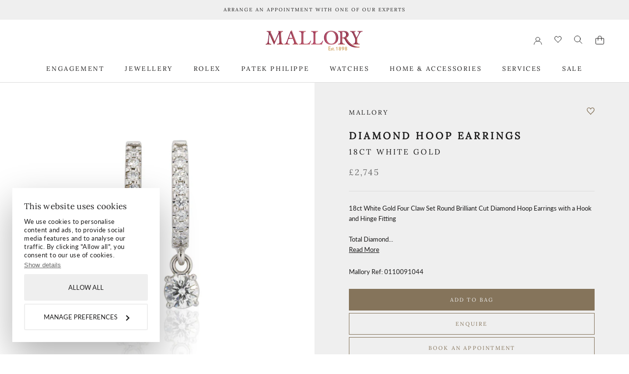

--- FILE ---
content_type: text/html; charset=utf-8
request_url: https://www.mallory-jewellers.com/products/18ct-white-gold-four-claw-set-round-brilliant-cut-diamond-hoop-earrings
body_size: 45625
content:
<!doctype html>

<html class="no-js" lang="en">
  <head>
<!--DESKPRO_WIDGET_LOADER::BEGIN--> <script type="text/javascript">     window.DESKPRO_MESSENGER_OPTIONS = {       language: {         id: "1",         locale: "en-US"       },       helpdeskURL: "https://epmallory.deskpro.com",     } </script> <script id="dp-messenger-loader" src="https://epmallory.deskpro.com/dyn-assets/pub/build/messenger/loader.js?v=1702358386"></script> <!--DESKPRO_WIDGET_LOADER::END-->
    <script
      id="Cookiebot"
      src="https://consent.cookiebot.com/uc.js"
      data-cbid="71d4123c-b5ad-4bc1-87c7-f55fae87b642"
      type="text/javascript"
      async
    ></script>
    <!--
Elevar Data Layer V2

This file is automatically updated and should not be edited directly.

https://knowledge.getelevar.com/how-to-customize-data-layer-version-2

Updated: 2022-09-01 11:44:02+00:00
Version: 2.38.0
-->
<!-- Google Tag Manager -->
<script>
  window.dataLayer = window.dataLayer || [];
</script>
<script>
(function(w,d,s,l,i){w[l]=w[l]||[];w[l].push({"gtm.start":
  new Date().getTime(),event:"gtm.js"});var f=d.getElementsByTagName(s)[0],
  j=d.createElement(s),dl=l!="dataLayer"?"&l="+l:"";j.async=true;j.src=
  "https://www.googletagmanager.com/gtm.js?id="+i+dl;f.parentNode.insertBefore(j,f);
})(window,document,"script","dataLayer","GTM-N6FMN3V");
</script>
<!-- End Google Tag Manager -->
<script id="elevar-gtm-suite-config" type="application/json">{"gtm_id": "GTM-N6FMN3V", "event_config": {"cart_reconcile": true, "cart_view": true, "checkout_complete": true, "checkout_step": true, "collection_view": true, "product_add_to_cart": false, "product_add_to_cart_ajax": true, "product_remove_from_cart": true, "product_select": true, "product_view": true, "search_results_view": true, "user": true, "save_order_notes": true}, "gtm_suite_script": "https://shopify-gtm-suite.getelevar.com/shops/8125e5d80cddcc23e83fa95cee40f2ac1bbe054b/2.38.0/gtm-suite.js", "consent_enabled": false}</script>


    <meta name="google-site-verification" content="ESpI-HHuG326zF5tmBasRkC6stew9zTmsij36w98JQE">
    <meta charset="utf-8">
    <meta http-equiv="X-UA-Compatible" content="IE=edge,chrome=1">
    <meta
      name="viewport"
      content="width=device-width, initial-scale=1.0, height=device-height, minimum-scale=1.0, maximum-scale=1.0"
    >
    <meta name="theme-color" content="">

    <title>
      18ct White Gold Four Claw Set Round Brilliant Cut Diamond Hoop Earring
      
      
       &ndash; Mallory
    </title><meta name="description" content="18ct White Gold Four Claw Set Round Brilliant Cut Diamond Hoop Earrings with a Hook and Hinge Fitting Total Diamond Weight: 0.61ct"><link rel="canonical" href="https://www.mallory-jewellers.com/products/18ct-white-gold-four-claw-set-round-brilliant-cut-diamond-hoop-earrings"><link rel="shortcut icon" href="//www.mallory-jewellers.com/cdn/shop/files/favicon_96x.png?v=1629290004" type="image/png"><meta property="og:type" content="product">
  <meta property="og:title" content="18ct White Gold Four Claw Set Round Brilliant Cut Diamond Hoop Earrings"><meta property="og:image" content="http://www.mallory-jewellers.com/cdn/shop/products/mall-33.jpg?v=1632433767">
    <meta property="og:image:secure_url" content="https://www.mallory-jewellers.com/cdn/shop/products/mall-33.jpg?v=1632433767">
    <meta property="og:image:width" content="1100">
    <meta property="og:image:height" content="1210"><meta property="product:price:amount" content="2,745.00">
  <meta property="product:price:currency" content="GBP"><meta property="og:description" content="18ct White Gold Four Claw Set Round Brilliant Cut Diamond Hoop Earrings with a Hook and Hinge Fitting Total Diamond Weight: 0.61ct"><meta property="og:url" content="https://www.mallory-jewellers.com/products/18ct-white-gold-four-claw-set-round-brilliant-cut-diamond-hoop-earrings">
<meta property="og:site_name" content="Mallory"><meta name="twitter:card" content="summary"><meta name="twitter:title" content="18ct White Gold Four Claw Set Round Brilliant Cut Diamond Hoop Earrings">
  <meta name="twitter:description" content="18ct White Gold Four Claw Set Round Brilliant Cut Diamond Hoop Earrings with a Hook and Hinge Fitting Total Diamond Weight: 0.61ct">
  <meta name="twitter:image" content="https://www.mallory-jewellers.com/cdn/shop/products/mall-33_600x600_crop_center.jpg?v=1632433767">
    <style>
  @font-face {
  font-family: Lora;
  font-weight: 400;
  font-style: normal;
  font-display: fallback;
  src: url("//www.mallory-jewellers.com/cdn/fonts/lora/lora_n4.9a60cb39eff3bfbc472bac5b3c5c4d7c878f0a8d.woff2") format("woff2"),
       url("//www.mallory-jewellers.com/cdn/fonts/lora/lora_n4.4d935d2630ceaf34d2e494106075f8d9f1257d25.woff") format("woff");
}

  @font-face {
  font-family: Lato;
  font-weight: 400;
  font-style: normal;
  font-display: fallback;
  src: url("//www.mallory-jewellers.com/cdn/fonts/lato/lato_n4.c3b93d431f0091c8be23185e15c9d1fee1e971c5.woff2") format("woff2"),
       url("//www.mallory-jewellers.com/cdn/fonts/lato/lato_n4.d5c00c781efb195594fd2fd4ad04f7882949e327.woff") format("woff");
}


  @font-face {
  font-family: Lato;
  font-weight: 700;
  font-style: normal;
  font-display: fallback;
  src: url("//www.mallory-jewellers.com/cdn/fonts/lato/lato_n7.900f219bc7337bc57a7a2151983f0a4a4d9d5dcf.woff2") format("woff2"),
       url("//www.mallory-jewellers.com/cdn/fonts/lato/lato_n7.a55c60751adcc35be7c4f8a0313f9698598612ee.woff") format("woff");
}

  @font-face {
  font-family: Lato;
  font-weight: 400;
  font-style: italic;
  font-display: fallback;
  src: url("//www.mallory-jewellers.com/cdn/fonts/lato/lato_i4.09c847adc47c2fefc3368f2e241a3712168bc4b6.woff2") format("woff2"),
       url("//www.mallory-jewellers.com/cdn/fonts/lato/lato_i4.3c7d9eb6c1b0a2bf62d892c3ee4582b016d0f30c.woff") format("woff");
}

  @font-face {
  font-family: Lato;
  font-weight: 700;
  font-style: italic;
  font-display: fallback;
  src: url("//www.mallory-jewellers.com/cdn/fonts/lato/lato_i7.16ba75868b37083a879b8dd9f2be44e067dfbf92.woff2") format("woff2"),
       url("//www.mallory-jewellers.com/cdn/fonts/lato/lato_i7.4c07c2b3b7e64ab516aa2f2081d2bb0366b9dce8.woff") format("woff");
}


  :root {
    --heading-font-family : Lora, serif;
    --heading-font-weight : 400;
    --heading-font-style  : normal;

    --text-font-family : Lato, sans-serif;
    --text-font-weight : 400;
    --text-font-style  : normal;

    --base-text-font-size   : 13px;
    --default-text-font-size: 14px;--background          : #ffffff;
    --background-rgb      : 255, 255, 255;
    --light-background    : #ffffff;
    --light-background-rgb: 255, 255, 255;
    --heading-color       : #1c1b1b;
    --text-color          : #1c1b1b;
    --text-color-rgb      : 28, 27, 27;
    --text-color-light    : #6a6a6a;
    --text-color-light-rgb: 106, 106, 106;
    --link-color          : #6a6a6a;
    --link-color-rgb      : 106, 106, 106;
    --border-color        : #dddddd;
    --border-color-rgb    : 221, 221, 221;

    --button-background    : #85745b;
    --button-background-rgb: 133, 116, 91;
    --button-text-color    : #efefef;

    --product-background         : #efefef;
    --product-tab         : #85745B;
    
    --header-background       : #ffffff;
    --header-heading-color    : #1c1b1b;
    --header-light-text-color : #6a6a6a;
    --header-border-color     : #dddddd;

    --footer-background    : #910039;
    --footer-text-color    : #efefef;
    --footer-heading-color : #ffffff;
    --footer-border-color  : #9f2454;

    --navigation-background      : #1c1b1b;
    --navigation-background-rgb  : 28, 27, 27;
    --navigation-text-color      : #ffffff;
    --navigation-text-color-light: rgba(255, 255, 255, 0.5);
    --navigation-border-color    : rgba(255, 255, 255, 0.25);

    --newsletter-popup-background     : #1c1b1b;
    --newsletter-popup-text-color     : #ffffff;
    --newsletter-popup-text-color-rgb : 255, 255, 255;

    --secondary-elements-background       : #1c1b1b;
    --secondary-elements-background-rgb   : 28, 27, 27;
    --secondary-elements-text-color       : #ffffff;
    --secondary-elements-text-color-light : rgba(255, 255, 255, 0.5);
    --secondary-elements-border-color     : rgba(255, 255, 255, 0.25);

    --product-sale-price-color    : #a48111;
    --product-sale-price-color-rgb: 164, 129, 17;

    /* Shopify related variables */
    --payment-terms-background-color: #ffffff;

    /* Products */

    --horizontal-spacing-four-products-per-row: 60px;
        --horizontal-spacing-two-products-per-row : 60px;

    --vertical-spacing-four-products-per-row: 60px;
        --vertical-spacing-two-products-per-row : 75px;

    /* Animation */
    --drawer-transition-timing: cubic-bezier(0.645, 0.045, 0.355, 1);
    --header-base-height: 80px; /* We set a default for browsers that do not support CSS variables */

    /* Cursors */
    --cursor-zoom-in-svg    : url(//www.mallory-jewellers.com/cdn/shop/t/39/assets/cursor-zoom-in.svg?v=170532930330058140181676462387);
    --cursor-zoom-in-2x-svg : url(//www.mallory-jewellers.com/cdn/shop/t/39/assets/cursor-zoom-in-2x.svg?v=56685658183649387561676462399);
  }
</style>

<script>
  // IE11 does not have support for CSS variables, so we have to polyfill them
  if (!(((window || {}).CSS || {}).supports && window.CSS.supports('(--a: 0)'))) {
    const script = document.createElement('script');
    script.type = 'text/javascript';
    script.src = 'https://cdn.jsdelivr.net/npm/css-vars-ponyfill@2';
    script.onload = function() {
      cssVars({});
    };

    document.getElementsByTagName('head')[0].appendChild(script);
  }
</script>

    <script>window.performance && window.performance.mark && window.performance.mark('shopify.content_for_header.start');</script><meta name="google-site-verification" content="3VzuJzHWMAH2OqzmndLSFHA7swCFRadc2HqOdK6tChM">
<meta id="shopify-digital-wallet" name="shopify-digital-wallet" content="/59426504889/digital_wallets/dialog">
<meta name="shopify-checkout-api-token" content="2cc0fcb5a70562ad72a9c6a16b497b35">
<link rel="alternate" type="application/json+oembed" href="https://www.mallory-jewellers.com/products/18ct-white-gold-four-claw-set-round-brilliant-cut-diamond-hoop-earrings.oembed">
<script async="async" src="/checkouts/internal/preloads.js?locale=en-GB"></script>
<script id="apple-pay-shop-capabilities" type="application/json">{"shopId":59426504889,"countryCode":"GB","currencyCode":"GBP","merchantCapabilities":["supports3DS"],"merchantId":"gid:\/\/shopify\/Shop\/59426504889","merchantName":"Mallory","requiredBillingContactFields":["postalAddress","email","phone"],"requiredShippingContactFields":["postalAddress","email","phone"],"shippingType":"shipping","supportedNetworks":["visa","masterCard","amex"],"total":{"type":"pending","label":"Mallory","amount":"1.00"},"shopifyPaymentsEnabled":true,"supportsSubscriptions":true}</script>
<script id="shopify-features" type="application/json">{"accessToken":"2cc0fcb5a70562ad72a9c6a16b497b35","betas":["rich-media-storefront-analytics"],"domain":"www.mallory-jewellers.com","predictiveSearch":true,"shopId":59426504889,"locale":"en"}</script>
<script>var Shopify = Shopify || {};
Shopify.shop = "mallory-jewellers.myshopify.com";
Shopify.locale = "en";
Shopify.currency = {"active":"GBP","rate":"1.0"};
Shopify.country = "GB";
Shopify.theme = {"name":"Mallory\/deploy\/production","id":136099266777,"schema_name":"Prestige","schema_version":"5.0.0","theme_store_id":null,"role":"main"};
Shopify.theme.handle = "null";
Shopify.theme.style = {"id":null,"handle":null};
Shopify.cdnHost = "www.mallory-jewellers.com/cdn";
Shopify.routes = Shopify.routes || {};
Shopify.routes.root = "/";</script>
<script type="module">!function(o){(o.Shopify=o.Shopify||{}).modules=!0}(window);</script>
<script>!function(o){function n(){var o=[];function n(){o.push(Array.prototype.slice.apply(arguments))}return n.q=o,n}var t=o.Shopify=o.Shopify||{};t.loadFeatures=n(),t.autoloadFeatures=n()}(window);</script>
<script id="shop-js-analytics" type="application/json">{"pageType":"product"}</script>
<script defer="defer" async type="module" src="//www.mallory-jewellers.com/cdn/shopifycloud/shop-js/modules/v2/client.init-shop-cart-sync_DtuiiIyl.en.esm.js"></script>
<script defer="defer" async type="module" src="//www.mallory-jewellers.com/cdn/shopifycloud/shop-js/modules/v2/chunk.common_CUHEfi5Q.esm.js"></script>
<script type="module">
  await import("//www.mallory-jewellers.com/cdn/shopifycloud/shop-js/modules/v2/client.init-shop-cart-sync_DtuiiIyl.en.esm.js");
await import("//www.mallory-jewellers.com/cdn/shopifycloud/shop-js/modules/v2/chunk.common_CUHEfi5Q.esm.js");

  window.Shopify.SignInWithShop?.initShopCartSync?.({"fedCMEnabled":true,"windoidEnabled":true});

</script>
<script>(function() {
  var isLoaded = false;
  function asyncLoad() {
    if (isLoaded) return;
    isLoaded = true;
    var urls = ["https:\/\/chimpstatic.com\/mcjs-connected\/js\/users\/acf5d798bf70ce99347aac298\/61ee803cabdd456028c6789ff.js?shop=mallory-jewellers.myshopify.com","\/\/backinstock.useamp.com\/widget\/52232_1767157825.js?category=bis\u0026v=6\u0026shop=mallory-jewellers.myshopify.com"];
    for (var i = 0; i < urls.length; i++) {
      var s = document.createElement('script');
      s.type = 'text/javascript';
      s.async = true;
      s.src = urls[i];
      var x = document.getElementsByTagName('script')[0];
      x.parentNode.insertBefore(s, x);
    }
  };
  if(window.attachEvent) {
    window.attachEvent('onload', asyncLoad);
  } else {
    window.addEventListener('load', asyncLoad, false);
  }
})();</script>
<script id="__st">var __st={"a":59426504889,"offset":0,"reqid":"5581ae90-1dea-4bd3-84d0-d8b50ba46305-1767210221","pageurl":"www.mallory-jewellers.com\/products\/18ct-white-gold-four-claw-set-round-brilliant-cut-diamond-hoop-earrings","u":"8c785c75f91d","p":"product","rtyp":"product","rid":6991363047609};</script>
<script>window.ShopifyPaypalV4VisibilityTracking = true;</script>
<script id="captcha-bootstrap">!function(){'use strict';const t='contact',e='account',n='new_comment',o=[[t,t],['blogs',n],['comments',n],[t,'customer']],c=[[e,'customer_login'],[e,'guest_login'],[e,'recover_customer_password'],[e,'create_customer']],r=t=>t.map((([t,e])=>`form[action*='/${t}']:not([data-nocaptcha='true']) input[name='form_type'][value='${e}']`)).join(','),a=t=>()=>t?[...document.querySelectorAll(t)].map((t=>t.form)):[];function s(){const t=[...o],e=r(t);return a(e)}const i='password',u='form_key',d=['recaptcha-v3-token','g-recaptcha-response','h-captcha-response',i],f=()=>{try{return window.sessionStorage}catch{return}},m='__shopify_v',_=t=>t.elements[u];function p(t,e,n=!1){try{const o=window.sessionStorage,c=JSON.parse(o.getItem(e)),{data:r}=function(t){const{data:e,action:n}=t;return t[m]||n?{data:e,action:n}:{data:t,action:n}}(c);for(const[e,n]of Object.entries(r))t.elements[e]&&(t.elements[e].value=n);n&&o.removeItem(e)}catch(o){console.error('form repopulation failed',{error:o})}}const l='form_type',E='cptcha';function T(t){t.dataset[E]=!0}const w=window,h=w.document,L='Shopify',v='ce_forms',y='captcha';let A=!1;((t,e)=>{const n=(g='f06e6c50-85a8-45c8-87d0-21a2b65856fe',I='https://cdn.shopify.com/shopifycloud/storefront-forms-hcaptcha/ce_storefront_forms_captcha_hcaptcha.v1.5.2.iife.js',D={infoText:'Protected by hCaptcha',privacyText:'Privacy',termsText:'Terms'},(t,e,n)=>{const o=w[L][v],c=o.bindForm;if(c)return c(t,g,e,D).then(n);var r;o.q.push([[t,g,e,D],n]),r=I,A||(h.body.append(Object.assign(h.createElement('script'),{id:'captcha-provider',async:!0,src:r})),A=!0)});var g,I,D;w[L]=w[L]||{},w[L][v]=w[L][v]||{},w[L][v].q=[],w[L][y]=w[L][y]||{},w[L][y].protect=function(t,e){n(t,void 0,e),T(t)},Object.freeze(w[L][y]),function(t,e,n,w,h,L){const[v,y,A,g]=function(t,e,n){const i=e?o:[],u=t?c:[],d=[...i,...u],f=r(d),m=r(i),_=r(d.filter((([t,e])=>n.includes(e))));return[a(f),a(m),a(_),s()]}(w,h,L),I=t=>{const e=t.target;return e instanceof HTMLFormElement?e:e&&e.form},D=t=>v().includes(t);t.addEventListener('submit',(t=>{const e=I(t);if(!e)return;const n=D(e)&&!e.dataset.hcaptchaBound&&!e.dataset.recaptchaBound,o=_(e),c=g().includes(e)&&(!o||!o.value);(n||c)&&t.preventDefault(),c&&!n&&(function(t){try{if(!f())return;!function(t){const e=f();if(!e)return;const n=_(t);if(!n)return;const o=n.value;o&&e.removeItem(o)}(t);const e=Array.from(Array(32),(()=>Math.random().toString(36)[2])).join('');!function(t,e){_(t)||t.append(Object.assign(document.createElement('input'),{type:'hidden',name:u})),t.elements[u].value=e}(t,e),function(t,e){const n=f();if(!n)return;const o=[...t.querySelectorAll(`input[type='${i}']`)].map((({name:t})=>t)),c=[...d,...o],r={};for(const[a,s]of new FormData(t).entries())c.includes(a)||(r[a]=s);n.setItem(e,JSON.stringify({[m]:1,action:t.action,data:r}))}(t,e)}catch(e){console.error('failed to persist form',e)}}(e),e.submit())}));const S=(t,e)=>{t&&!t.dataset[E]&&(n(t,e.some((e=>e===t))),T(t))};for(const o of['focusin','change'])t.addEventListener(o,(t=>{const e=I(t);D(e)&&S(e,y())}));const B=e.get('form_key'),M=e.get(l),P=B&&M;t.addEventListener('DOMContentLoaded',(()=>{const t=y();if(P)for(const e of t)e.elements[l].value===M&&p(e,B);[...new Set([...A(),...v().filter((t=>'true'===t.dataset.shopifyCaptcha))])].forEach((e=>S(e,t)))}))}(h,new URLSearchParams(w.location.search),n,t,e,['guest_login'])})(!0,!0)}();</script>
<script integrity="sha256-4kQ18oKyAcykRKYeNunJcIwy7WH5gtpwJnB7kiuLZ1E=" data-source-attribution="shopify.loadfeatures" defer="defer" src="//www.mallory-jewellers.com/cdn/shopifycloud/storefront/assets/storefront/load_feature-a0a9edcb.js" crossorigin="anonymous"></script>
<script data-source-attribution="shopify.dynamic_checkout.dynamic.init">var Shopify=Shopify||{};Shopify.PaymentButton=Shopify.PaymentButton||{isStorefrontPortableWallets:!0,init:function(){window.Shopify.PaymentButton.init=function(){};var t=document.createElement("script");t.src="https://www.mallory-jewellers.com/cdn/shopifycloud/portable-wallets/latest/portable-wallets.en.js",t.type="module",document.head.appendChild(t)}};
</script>
<script data-source-attribution="shopify.dynamic_checkout.buyer_consent">
  function portableWalletsHideBuyerConsent(e){var t=document.getElementById("shopify-buyer-consent"),n=document.getElementById("shopify-subscription-policy-button");t&&n&&(t.classList.add("hidden"),t.setAttribute("aria-hidden","true"),n.removeEventListener("click",e))}function portableWalletsShowBuyerConsent(e){var t=document.getElementById("shopify-buyer-consent"),n=document.getElementById("shopify-subscription-policy-button");t&&n&&(t.classList.remove("hidden"),t.removeAttribute("aria-hidden"),n.addEventListener("click",e))}window.Shopify?.PaymentButton&&(window.Shopify.PaymentButton.hideBuyerConsent=portableWalletsHideBuyerConsent,window.Shopify.PaymentButton.showBuyerConsent=portableWalletsShowBuyerConsent);
</script>
<script data-source-attribution="shopify.dynamic_checkout.cart.bootstrap">document.addEventListener("DOMContentLoaded",(function(){function t(){return document.querySelector("shopify-accelerated-checkout-cart, shopify-accelerated-checkout")}if(t())Shopify.PaymentButton.init();else{new MutationObserver((function(e,n){t()&&(Shopify.PaymentButton.init(),n.disconnect())})).observe(document.body,{childList:!0,subtree:!0})}}));
</script>
<link id="shopify-accelerated-checkout-styles" rel="stylesheet" media="screen" href="https://www.mallory-jewellers.com/cdn/shopifycloud/portable-wallets/latest/accelerated-checkout-backwards-compat.css" crossorigin="anonymous">
<style id="shopify-accelerated-checkout-cart">
        #shopify-buyer-consent {
  margin-top: 1em;
  display: inline-block;
  width: 100%;
}

#shopify-buyer-consent.hidden {
  display: none;
}

#shopify-subscription-policy-button {
  background: none;
  border: none;
  padding: 0;
  text-decoration: underline;
  font-size: inherit;
  cursor: pointer;
}

#shopify-subscription-policy-button::before {
  box-shadow: none;
}

      </style>

<script>window.performance && window.performance.mark && window.performance.mark('shopify.content_for_header.end');</script>

    <link rel="stylesheet" href="//www.mallory-jewellers.com/cdn/shop/t/39/assets/temp-css.css?v=162172647367635043101676462383">
    <link rel="stylesheet" href="//www.mallory-jewellers.com/cdn/shop/t/39/assets/cookiebot.css?v=160289576348336434611725971704">
    <link rel="stylesheet" href="//www.mallory-jewellers.com/cdn/shop/t/39/assets/theme.css?v=177221592256845490041725971704">
    <link rel="stylesheet" href="//www.mallory-jewellers.com/cdn/shop/t/39/assets/overrides.css?v=90612853804569074971706788750">

    <link rel="stylesheet" href="//www.mallory-jewellers.com/cdn/shop/t/39/assets/moresoda.min.css?v=112598795928812010221748858291">

    
    

    <script>// This allows to expose several variables to the global scope, to be used in scripts
      window.theme = {
        pageType: "product",
        moneyFormat: "£{{amount}}",
        moneyWithCurrencyFormat: "£{{amount}} GBP",
        productImageSize: "square",
        searchMode: "product,page",
        showPageTransition: true,
        showElementStaggering: true,
        showImageZooming: true
      };

      window.routes = {
        rootUrl: "\/",
        rootUrlWithoutSlash: '',
        cartUrl: "\/cart",
        cartAddUrl: "\/cart\/add",
        cartChangeUrl: "\/cart\/change",
        searchUrl: "\/search",
        productRecommendationsUrl: "\/recommendations\/products"
      };

      window.languages = {
        cartAddNote: "GIFT MESSAGE",
        cartEditNote: "Edit Order Note",
        productImageLoadingError: "This image could not be loaded. Please try to reload the page.",
        productFormAddToCart: "Add to bag",
        productFormUnavailable: "Unavailable",
        productFormSoldOut: "Sold Out",
        shippingEstimatorOneResult: "1 option available:",
        shippingEstimatorMoreResults: "{{count}} options available:",
        shippingEstimatorNoResults: "No shipping could be found"
      };

      window.lazySizesConfig = {
        loadHidden: false,
        hFac: 0.5,
        expFactor: 2,
        ricTimeout: 150,
        lazyClass: 'Image--lazyLoad',
        loadingClass: 'Image--lazyLoading',
        loadedClass: 'Image--lazyLoaded'
      };

      document.documentElement.className = document.documentElement.className.replace('no-js', 'js');
      document.documentElement.style.setProperty('--window-height', window.innerHeight + 'px');

      // We do a quick detection of some features (we could use Modernizr but for so little...)
      (function() {
        document.documentElement.className += ((window.CSS && window.CSS.supports('(position: sticky) or (position: -webkit-sticky)')) ? ' supports-sticky' : ' no-supports-sticky');
        document.documentElement.className += (window.matchMedia('(-moz-touch-enabled: 1), (hover: none)')).matches ? ' no-supports-hover' : ' supports-hover';
      }());
    </script>

    <script>
      (function () {
        window.onpageshow = function () {
          if (window.theme.showPageTransition) {
            var pageTransition = document.querySelector('.PageTransition');

            if (pageTransition) {
              pageTransition.style.visibility = 'visible';
              pageTransition.style.opacity = '0';
            }
          }

          // When the page is loaded from the cache, we have to reload the cart content
          document.documentElement.dispatchEvent(
            new CustomEvent('cart:refresh', {
              bubbles: true,
            })
          );
        };
      })();
    </script>

    
  <script type="application/ld+json">
  {
    "@context": "http://schema.org",
    "@type": "Product",
    "offers": [{
          "@type": "Offer",
          "name": "Default Title",
          "availability":"https://schema.org/InStock",
          "price": 2745.0,
          "priceCurrency": "GBP",
          "priceValidUntil": "2026-01-10","sku": "0110091044","url": "/products/18ct-white-gold-four-claw-set-round-brilliant-cut-diamond-hoop-earrings?variant=41105208672441"
        }
],
    "brand": {
      "name": "Mallory"
    },
    "name": "18ct White Gold Four Claw Set Round Brilliant Cut Diamond Hoop Earrings",
    "description": "18ct White Gold Four Claw Set Round Brilliant Cut Diamond Hoop Earrings with a Hook and Hinge Fitting Total Diamond Weight: 0.61ct",
    "category": "Earrings",
    "url": "/products/18ct-white-gold-four-claw-set-round-brilliant-cut-diamond-hoop-earrings",
    "sku": "0110091044",
    "image": {
      "@type": "ImageObject",
      "url": "https://www.mallory-jewellers.com/cdn/shop/products/mall-33_1024x.jpg?v=1632433767",
      "image": "https://www.mallory-jewellers.com/cdn/shop/products/mall-33_1024x.jpg?v=1632433767",
      "name": "18ct White Gold Four Claw Set Round Brilliant Cut Diamond Hoop Earrings",
      "width": "1024",
      "height": "1024"
    }
  }
  </script>



  <script type="application/ld+json">
  {
    "@context": "http://schema.org",
    "@type": "BreadcrumbList",
  "itemListElement": [{
      "@type": "ListItem",
      "position": 1,
      "name": "Translation missing: en.general.breadcrumb.home",
      "item": "https://www.mallory-jewellers.com"
    },{
          "@type": "ListItem",
          "position": 2,
          "name": "18ct White Gold Four Claw Set Round Brilliant Cut Diamond Hoop Earrings",
          "item": "https://www.mallory-jewellers.com/products/18ct-white-gold-four-claw-set-round-brilliant-cut-diamond-hoop-earrings"
        }]
  }
  </script>

    <script src="//www.mallory-jewellers.com/cdn/shop/t/39/assets/lazysizes.min.js?v=174358363404432586981676462388" async></script><script src="https://code.jquery.com/jquery-3.6.0.min.js" integrity="sha256-/xUj+3OJU5yExlq6GSYGSHk7tPXikynS7ogEvDej/m4=" crossorigin="anonymous"></script>
    <script src="https://polyfill-fastly.net/v3/polyfill.min.js?unknown=polyfill&features=fetch,Element.prototype.closest,Element.prototype.remove,Element.prototype.classList,Array.prototype.includes,Array.prototype.fill,Object.assign,CustomEvent,IntersectionObserver,IntersectionObserverEntry,URL" defer></script>

    <script src="//www.mallory-jewellers.com/cdn/shop/t/39/assets/libs.min.js?v=26178543184394469741676462384" defer></script>
    <script src="//www.mallory-jewellers.com/cdn/shop/t/39/assets/theme.js?v=84828677908188945671682593355" defer></script>
    <script src="//www.mallory-jewellers.com/cdn/shop/t/39/assets/custom.js?v=62572710431065570961764867783" defer></script>

    
    <script type="text/javascript">
      window.submitPageViewTracking = true;
    </script>
    

    <script>
      var cookies = document.cookie;
    </script>

    <!-- Font Awesome Pro -->
    <script src="https://kit.fontawesome.com/43dd48b885.js" crossorigin="anonymous"></script>

    

<script type="text/javascript" data-cookieconsent="necessary">
    function initAppmate(Appmate){
      Appmate.wk.on({
        'click [data-wk-add-product]': eventHandler(function(){
          var productId = this.getAttribute('data-wk-add-product');
          var select = Appmate.wk.$('form select[name="id"]');
          var variantId = select.length ? select.val() : undefined;
          Appmate.wk.addProduct(productId, variantId).then(function(product) {
            var variant = product.selected_or_first_available_variant || {};
  //           sendTracking({
  //             hitType: 'event',
  //             eventCategory: 'Wishlist',
  //             eventAction: 'WK Added Product',
  //             eventLabel: 'Wishlist King',
  //           },
  //                        {
  //             id: variant.sku || variant.id,
  //             name: product.title,
  //             category: product.type,
  //             brand: product.vendor,
  //             variant: variant.title,
  //             price: variant.price
  //           }, {
  //             list: "" || undefined
  //           });

             // dataLayer.push({
           	 // 'event': 'AddToWishList',
             //   'name': product.title,
             //   'id': variant.id,
             //   'price': variant.price,
             //   'brand': product.vendor,
             //   'category': product.type,
             //   'variant': variant.title
             // });

          });
        }),
        'click [data-wk-remove-product]': eventHandler(function(){
          var productId = this.getAttribute('data-wk-remove-product');
          Appmate.wk.removeProduct(productId).then(function(product) {
            var variant = product.selected_or_first_available_variant || {};
            sendTracking({
              hitType: 'event',
              eventCategory: 'Wishlist',
              eventAction: 'WK Removed Product',
              eventLabel: 'Wishlist King',
            }, {
              id: variant.sku || variant.id,
              name: product.title,
              category: product.type,
              brand: product.vendor,
              variant: variant.title,
              price: variant.price
            }, {
              list: "" || undefined
            });
          });
        }),
        'click [data-wk-remove-item]': eventHandler(function(){
          var itemId = this.getAttribute('data-wk-remove-item');
          fadeOrNot(this, function() {
            Appmate.wk.removeItem(itemId).then(function(product){
              var variant = product.selected_or_first_available_variant || {};
              sendTracking({
                hitType: 'event',
                eventCategory: 'Wishlist',
                eventAction: 'WK Removed Product',
                eventLabel: 'Wishlist King',
              }, {
                id: variant.sku || variant.id,
                name: product.title,
                category: product.type,
                brand: product.vendor,
                variant: variant.title,
                price: variant.price
              }, {
                list: "" || undefined
              });
            });
          });
        }),
        'click [data-wk-clear-wishlist]': eventHandler(function(){
          var wishlistId = this.getAttribute('data-wk-clear-wishlist');
          Appmate.wk.clear(wishlistId).then(function() {
            sendTracking({
              hitType: 'event',
              eventCategory: 'Wishlist',
              eventAction: 'WK Cleared Wishlist',
              eventLabel: 'Wishlist King',
            });
          });
        }),
        'click [data-wk-share]': eventHandler(function(){
          var params = {
            wkShareService: this.getAttribute("data-wk-share-service"),
            wkShare: this.getAttribute("data-wk-share"),
            wkShareImage: this.getAttribute("data-wk-share-image")
          };
          var shareLink = Appmate.wk.getShareLink(params);

          sendTracking({
            hitType: 'event',
            eventCategory: 'Wishlist',
            eventAction: 'WK Shared Wishlist (' + params.wkShareService + ')',
            eventLabel: 'Wishlist King',
          });

          switch (params.wkShareService) {
            case 'link':
              Appmate.wk.$('#wk-share-link-text').addClass('wk-visible').find('.wk-text').html(shareLink);
              var copyButton = Appmate.wk.$('#wk-share-link-text .wk-clipboard');
              var copyText = copyButton.html();
              var clipboard = Appmate.wk.clipboard(copyButton[0]);
              clipboard.on('success', function(e) {
                copyButton.html('copied');
                setTimeout(function(){
                  copyButton.html(copyText);
                }, 2000);
              });
              break;
            case 'email':
              window.location.href = shareLink;
              break;
            case 'contact':
              var contactUrl = '/pages/contact';
              var message = 'Here is the link to my list:\n' + shareLink;
              window.location.href=contactUrl + '?message=' + encodeURIComponent(message);
              break;
            default:
              window.open(
                shareLink,
                'wishlist_share',
                'height=590, width=770, toolbar=no, menubar=no, scrollbars=no, resizable=no, location=no, directories=no, status=no'
              );
          }
        }),
        'click [data-wk-move-to-cart]': eventHandler(function(){
          var $elem = Appmate.wk.$(this);
          $form = $elem.parents('form');
          $elem.prop("disabled", true);

          var item = this.getAttribute('data-wk-move-to-cart');
          var formData = $form.serialize();

          fadeOrNot(this, function(){
            Appmate.wk
            .moveToCart(item, formData)
            .then(function(product){
              $elem.prop("disabled", false);

              var variant = product.selected_or_first_available_variant || {};
              sendTracking({
                hitType: 'event',
                eventCategory: 'Wishlist',
                eventAction: 'WK Added to Cart',
                eventLabel: 'Wishlist King',
                hitCallback: function() {
                  window.scrollTo(0, 0);
                  location.reload();
                }
              }, {
                id: variant.sku || variant.id,
                name: product.title,
                category: product.type,
                brand: product.vendor,
                variant: variant.title,
                price: variant.price,
                quantity: 1,
              }, {
                list: "" || undefined
              });
            });
          });
        }),
        'render .wk-option-select': function(elem){
          appmateOptionSelect(elem);
        },
        'login-required': function (intent) {
          var redirect = {
            path: window.location.pathname,
            intent: intent
          };
          window.location = '/account/login?wk-redirect=' + encodeURIComponent(JSON.stringify(redirect));
        },
        'ready': function () {
          fillContactForm();

          var redirect = Appmate.wk.getQueryParam('wk-redirect');
          if (redirect) {
            Appmate.wk.addLoginRedirect(Appmate.wk.$('#customer_login'), JSON.parse(redirect));
          }
          var intent = Appmate.wk.getQueryParam('wk-intent');
          if (intent) {
            intent = JSON.parse(intent);
            switch (intent.action) {
              case 'addProduct':
                Appmate.wk.addProduct(intent.product, intent.variant)
                break;
              default:
                console.warn('Wishlist King: Intent not implemented', intent)
            }
            if (window.history && window.history.pushState) {
              history.pushState(null, null, window.location.pathname);
            }
          }
        }
      });

      Appmate.init({
        shop: {
          domain: 'mallory-jewellers.myshopify.com'
        },
        session: {
          customer: ''
        },
        globals: {
          settings: {
            app_wk_icon: 'heart',
            app_wk_share_position: 'top',
            app_wk_products_per_row: 4,
            money_format: '£{{amount}}',
            root_url: ''
          },
          customer: '',
          customer_accounts_enabled: true,
        },
        wishlist: {
          filter: function(product) {
            return !product.hidden;
          },
          loginRequired: false,
          handle: '/pages/wishlist',
          proxyHandle: "/a/wk",
          share: {
            handle: "/pages/shared-wishlist",
            title: 'My Wishlist',
            description: 'Check out some of my favorite things @ Mallory.',
            imageTitle: 'Mallory',
            hashTags: 'wishlist',
            twitterUser: false // will be used with via
          }
        }
      });

      function sendTracking(event, product, action) {
        if (typeof fbq === 'function') {
          switch (event.eventAction) {
            case "WK Added Product":
              fbq('track', 'AddToWishlist', {
                value: product.price,
                currency: 'GBP'
              });
              break;
          }
        }
        if (typeof ga === 'function') {
          if (product) {
            delete product.price;
            ga('ec:addProduct', product);
          }

          if (action) {
            ga('ec:setAction', 'click', action);
          }

          if (event) {
            ga('send', event);
          }

          if (!ga.loaded) {
            event && event.hitCallback && event.hitCallback()
          }
        } else {
          event && event.hitCallback && event.hitCallback()
        }
      }

      function fillContactForm() {
        document.addEventListener('DOMContentLoaded', fillContactForm)
        if (document.getElementById('contact_form')) {
          var message = Appmate.wk.getQueryParam('message');
          var bodyElement = document.querySelector("#contact_form textarea[name='contact[body]']");
          if (bodyElement && message) {
            bodyElement.value = message;
          }
        }
      }

      function eventHandler (callback) {
        return function (event) {
          if (typeof callback === 'function') {
            callback.call(this, event)
          }
          if (event) {
            event.preventDefault();
            event.stopPropagation();
          }
        }
      }

      function fadeOrNot(elem, callback){
        if (typeof $ !== "function") {
          callback();
          return;
        }
        var $elem = $(elem);
    	  if ($elem.parents('.wk-fadeout').length) {
          $elem.parents('.wk-fadeout').fadeOut(callback);
        } else {
          callback();
        }
      }
    }
</script>



<script
  id="wishlist-icon-filled"
  data="wishlist"
  type="text/x-template"
  app="wishlist-king"
>
  {% if settings.app_wk_icon == "heart" %}
    <svg version='1.1' xmlns='https://www.w3.org/2000/svg' width='64' height='64' viewBox='0 0 64 64'>
      <path d='M47.199 4c-6.727 0-12.516 5.472-15.198 11.188-2.684-5.715-8.474-11.188-15.201-11.188-9.274 0-16.8 7.527-16.8 16.802 0 18.865 19.031 23.812 32.001 42.464 12.26-18.536 31.999-24.2 31.999-42.464 0-9.274-7.527-16.802-16.801-16.802z' fill='#000'></path>
    </svg>
  {% elsif settings.app_wk_icon == "star" %}
    <svg version='1.1' xmlns='https://www.w3.org/2000/svg' width='64' height='60.9' viewBox='0 0 64 64'>
      <path d='M63.92,23.25a1.5,1.5,0,0,0-1.39-1H40.3L33.39,1.08A1.5,1.5,0,0,0,32,0h0a1.49,1.49,0,0,0-1.39,1L23.7,22.22H1.47a1.49,1.49,0,0,0-1.39,1A1.39,1.39,0,0,0,.6,24.85l18,13L11.65,59a1.39,1.39,0,0,0,.51,1.61,1.47,1.47,0,0,0,.88.3,1.29,1.29,0,0,0,.88-0.3l18-13.08L50,60.68a1.55,1.55,0,0,0,1.76,0,1.39,1.39,0,0,0,.51-1.61l-6.9-21.14,18-13A1.45,1.45,0,0,0,63.92,23.25Z' fill='#be8508'></path>
    </svg>
  {% endif %}
</script>

<script
  id="wishlist-icon-empty"
  data="wishlist"
  type="text/x-template"
  app="wishlist-king"
>
  {% if settings.app_wk_icon == "heart" %}
    <svg version='1.1' xmlns='https://www.w3.org/2000/svg' width='64px' height='60.833px' viewBox='0 0 64 60.833'>
      <path stroke='#000' stroke-width='5' stroke-miterlimit='10' fill-opacity='0' d='M45.684,2.654c-6.057,0-11.27,4.927-13.684,10.073 c-2.417-5.145-7.63-10.073-13.687-10.073c-8.349,0-15.125,6.776-15.125,15.127c0,16.983,17.134,21.438,28.812,38.231 c11.038-16.688,28.811-21.787,28.811-38.231C60.811,9.431,54.033,2.654,45.684,2.654z'/>
    </svg>
  {% elsif settings.app_wk_icon == "star" %}
    <svg version='1.1' xmlns='https://www.w3.org/2000/svg' width='64' height='60.9' viewBox='0 0 64 64'>
      <path d='M63.92,23.25a1.5,1.5,0,0,0-1.39-1H40.3L33.39,1.08A1.5,1.5,0,0,0,32,0h0a1.49,1.49,0,0,0-1.39,1L23.7,22.22H1.47a1.49,1.49,0,0,0-1.39,1A1.39,1.39,0,0,0,.6,24.85l18,13L11.65,59a1.39,1.39,0,0,0,.51,1.61,1.47,1.47,0,0,0,.88.3,1.29,1.29,0,0,0,.88-0.3l18-13.08L50,60.68a1.55,1.55,0,0,0,1.76,0,1.39,1.39,0,0,0,.51-1.61l-6.9-21.14,18-13A1.45,1.45,0,0,0,63.92,23.25ZM42.75,36.18a1.39,1.39,0,0,0-.51,1.61l5.81,18L32.85,44.69a1.41,1.41,0,0,0-1.67,0L15.92,55.74l5.81-18a1.39,1.39,0,0,0-.51-1.61L6,25.12H24.7a1.49,1.49,0,0,0,1.39-1L32,6.17l5.81,18a1.5,1.5,0,0,0,1.39,1H58Z' fill='#be8508'></path>
    </svg>
  {% endif %}
</script>

<script
  id="wishlist-icon-remove"
  data="wishlist"
  type="text/x-template"
  app="wishlist-king"
>
  <svg role="presentation" viewBox="0 0 16 14">
    <path d="M15 0L1 14m14 0L1 0" stroke="currentColor" fill="none" fill-rule="evenodd"></path>
  </svg>
</script>

<script
  id="wishlist-link"
  data="wishlist"
  type="text/x-template"
  app="wishlist-king"
>
  {% if wishlist.item_count %}
    {% assign link_icon = 'wishlist-icon-filled' %}
  {% else %}
    {% assign link_icon = 'wishlist-icon-empty' %}
  {% endif %}
  <a href="{{ wishlist.url }}" class="wk-link wk-{{ wishlist.state }}" title="View Wishlist"><div class="wk-icon">{% include link_icon %}</div>
  {%comment%}<span class="wk-label ProductMeta__ShareTitle Heading Text--subdued u-h7">Wishlist</span> <span class="wk-count">({{ wishlist.item_count }})</span>{% endcomment %}
  </a>
</script>

<script
  id="wishlist-link-li"
  data="wishlist"
  type="text/x-template"
  app="wishlist-king"
>
  <li class="wishlist-link-li wk-{{ wishlist.state }}">
    {% include 'wishlist-link' %}
  </li>
</script>

<script
  id="wishlist-button-product"
  data="product"
  type="text/x-template"
  app="wishlist-king"
>
  {% if product.in_wishlist %}
    {% assign btn_text = 'In Wishlist' %}
    {% assign btn_title = 'Remove from Wishlist' %}
    {% assign btn_action = 'wk-remove-product' %}
    {% assign btn_icon = 'wishlist-icon-filled' %}
  {% else %}
    {% assign btn_text = 'Add to Wishlist' %}
    {% assign btn_title = 'Add to Wishlist' %}
    {% assign btn_action = 'wk-add-product' %}
    {% assign btn_icon = 'wishlist-icon-empty' %}
  {% endif %}

  <button type="button" class="wk-button-product {{ btn_action }}" title="{{ btn_title }}" data-{{ btn_action }}="{{ product.id }}">
    <div class="wk-icon">
      {% include btn_icon %}
    </div>
<!--     <span class="wk-label ProductMeta__ShareTitle Heading Text--subdued u-h7">{{ btn_text }}</span> -->
  </button>
</script>

<script
  id="wishlist-button-collection"
  data="product"
  type="text/x-template"
  app="wishlist-king"
>
  {% if product.in_wishlist %}
    {% assign btn_text = 'In Wishlist' %}
    {% assign btn_title = 'Remove from Wishlist' %}
    {% assign btn_action = 'wk-remove-product' %}
    {% assign btn_icon = 'wishlist-icon-filled' %}
  {% else %}
    {% assign btn_text = 'Add to Wishlist' %}
    {% assign btn_title = 'Add to Wishlist' %}
    {% assign btn_action = 'wk-add-product' %}
    {% assign btn_icon = 'wishlist-icon-empty' %}
  {% endif %}

  <button type="button" id="AddToWishlistButton" class="wk-button-collection {{ btn_action }}" title="{{ btn_title }}" data-{{ btn_action }}="{{ product.id }}">
    <div class="wk-icon">
      {% include btn_icon %}
    </div>
    <span class="wk-label ProductMeta__ShareTitle Heading Text--subdued u-h7">{{ btn_text }}</span>
  </button>
</script>

<script
  id="wishlist-button-wishlist-page"
  data="product"
  type="text/x-template"
  app="wishlist-king"
>
  {% if wishlist.read_only %}
    {% assign item_id = product.id %}
  {% else %}
    {% assign item_id = product.wishlist_item_id %}
  {% endif %}

  {% assign add_class = '' %}
  {% if product.in_wishlist and wishlist.read_only == true %}
    {% assign btn_text = 'In Wishlist' %}
    {% assign btn_title = 'Remove from Wishlist' %}
    {% assign btn_action = 'wk-remove-product' %}
    {% assign btn_icon = 'wishlist-icon-filled' %}
  {% elsif product.in_wishlist and wishlist.read_only == false %}
    {% assign btn_text = 'In Wishlist' %}
    {% assign btn_title = 'Remove from Wishlist' %}
    {% assign btn_action = 'wk-remove-item' %}
    {% assign btn_icon = 'wishlist-icon-remove' %}
    {% assign add_class = 'wk-with-hover' %}
  {% else %}
    {% assign btn_text = 'Add to Wishlist' %}
    {% assign btn_title = 'Add to Wishlist' %}
    {% assign btn_action = 'wk-add-product' %}
    {% assign btn_icon = 'wishlist-icon-empty' %}
    {% assign add_class = 'wk-with-hover' %}
  {% endif %}

  <button type="button" class="wk-button-wishlist-page {{ btn_action }} {{ add_class }}" title="{{ btn_title }}" data-{{ btn_action }}="{{ item_id }}">
    <div class="wk-icon">
      {% include btn_icon %}
    </div>
    <span class="wk-label ProductMeta__ShareTitle Heading Text--subdued u-h7">{{ btn_text }}</span>
  </button>
</script>

<script
  id="wishlist-button-wishlist-clear"
  data="wishlist"
  type="text/x-template"
  app="wishlist-king"
>
  {% assign btn_text = 'Clear Wishlist' %}
  {% assign btn_title = 'Clear Wishlist' %}
  {% assign btn_class = 'wk-button-wishlist-clear' %}

  <button type="button" class="{{ btn_class }}" title="{{ btn_title }}" data-wk-clear-wishlist="{{ wishlist.permaId }}">
    <span class="wk-label ProductMeta__ShareTitle Heading Text--subdued u-h7">{{ btn_text }}</span>
  </button>
</script>

<script
  id="wishlist-shared"
  data="shared_wishlist"
  type="text/x-template"
  app="wishlist-king"
>
  {% assign wishlist = shared_wishlist %}
  {% include 'wishlist-collection' with wishlist %}
</script>

<script
  id="wishlist-collection"
  data="wishlist"
  type="text/x-template"
  app="wishlist-king"
>
  <div class='wishlist-collection'>
  {% if wishlist.item_count == 0 %}
    {% include 'wishlist-collection-empty' %}
  {% else %}
    {% if customer_accounts_enabled and customer == false and wishlist.read_only == false %}
      {% include 'wishlist-collection-login-note' %}
    {% endif %}

    {% if settings.app_wk_share_position == "top" %}
      {% unless wishlist.read_only %}
        {% include 'wishlist-collection-share' %}
      {% endunless %}
    {% endif %}

    {% include 'wishlist-collection-loop' %}

    {% if settings.app_wk_share_position == "bottom" %}
      {% unless wishlist.read_only %}
        {% include 'wishlist-collection-share' %}
      {% endunless %}
    {% endif %}

    {% unless wishlist.read_only %}
      {% include 'wishlist-button-wishlist-clear' %}
    {% endunless %}
  {% endif %}
  </div>
</script>

<script
  id="wishlist-collection-empty"
  data="wishlist"
  type="text/x-template"
  app="wishlist-king"
>
  <div class="wk-row">
    <div class="wk-span12">
      <h3 class="wk-wishlist-empty-note">Your wishlist is empty!</h3>
    </div>
  </div>
</script>

<script
  id="wishlist-collection-login-note"
  data="wishlist"
  type="text/x-template"
  app="wishlist-king"
>
  <div class="wk-row">
    <p class="wk-span12 wk-login-note">
      To permanently save your wishlist please <a href="/account/login">login</a> or <a href="/account/register">sign up</a>.
    </p>
  </div>
</script>

<script
  id="wishlist-collection-share"
  data="wishlist"
  type="text/x-template"
  app="wishlist-king"
>
  <h3 id="wk-share-head" class = "SectionHeader__SubHeading Heading u-h6" >Share Wishlist</h3>
  <ul id="wk-share-list">
    <li>{% include 'wishlist-share-button-fb' %}</li>
    <li>{% include 'wishlist-share-button-pinterest' %}</li>
    <li>{% include 'wishlist-share-button-twitter' %}</li>
    <li>{% include 'wishlist-share-button-email' %}</li>
    <li id="wk-share-whatsapp">{% include 'wishlist-share-button-whatsapp' %}</li>
    <li>{% include 'wishlist-share-button-link' %}</li>
    {% comment %}
    <li>{% include 'wishlist-share-button-contact' %}</li>
    {% endcomment %}
  </ul>
  <div id="wk-share-link-text"><span class="wk-text"></span><button class="wk-clipboard" data-clipboard-target="#wk-share-link-text .wk-text">copy link</button></div>
</script>

<script
  id="wishlist-collection-loop"
  data="wishlist"
  type="text/x-template"
  app="wishlist-king"
>
  <div class="wk-row">
    {% assign item_count = 0 %}
    {% for product in wishlist.products %}
      {% assign item_count = item_count | plus: 1 %}
      {% unless limit and item_count > limit %}
        {% assign hide_default_title = false %}
        {% if product.variants.length == 1 and product.variants[0].title contains 'Default' %}
          {% assign hide_default_title = true %}
        {% endif %}

        {% assign items_per_row = settings.app_wk_products_per_row %}
        {% assign wk_item_width = 100 | divided_by: items_per_row %}

        <div class="wk-item-column" style="width: {{ wk_item_width }}%">
          <div id="wk-item-{{ product.wishlist_item_id }}" class="wk-item {{ wk_item_class }} {% unless wishlist.read_only %}wk-fadeout{% endunless %}" data-wk-item="{{ product.wishlist_item_id }}">

            {% include 'wishlist-collection-product-image' with product %}
            {% include 'wishlist-button-wishlist-page' with product %}
            {% include 'wishlist-collection-product-title' with product %}
            {% include 'wishlist-collection-product-price' %}
            {% include 'wishlist-collection-product-form' with product %}
          </div>
        </div>
      {% endunless %}
    {% endfor %}
  </div>
</script>

<script
  id="wishlist-collection-product-image"
  data="wishlist"
  type="text/x-template"
  app="wishlist-king"
>
  <div class="wk-image">
    <a href="{{ product | variant_url }}" class="wk-variant-link wk-content" title="View product">
      <img class="wk-variant-image"
         src="{{ product | variant_img_url: '1000x' }}"
         alt="{{ product.title }}" />
    </a>
  </div>
</script>

<script
  id="wishlist-collection-product-title"
  data="wishlist"
  type="text/x-template"
  app="wishlist-king"
>
  <div class="wk-product-title">
    <a href="{{ product | variant_url }}" class="wk-variant-link" title="View product">{{ product.title }}</a>
  </div>
</script>

<script
  id="wishlist-collection-product-price"
  data="wishlist"
  type="text/x-template"
  app="wishlist-king"
>
  {% assign variant = product.selected_or_first_available_variant %}
  <div class="wk-purchase">
    {% unless product.tags contains "POA" or product.tags contains "P.O.A." %}
    <span class="wk-price wk-price-preview">
      {% if variant.price >= variant.compare_at_price %}
      {{ variant.price | money }}
      {% else %}
      <span class="saleprice">{{ variant.price | money }}</span> <del>{{ variant.compare_at_price | money }}</del>
      {% endif %}
    </span>
    {% else %}
    <span class="wk-price">
      POA
    </span>
    {% endunless %}
  </div>
</script>

<script
  id="wishlist-collection-product-form"
  data="wishlist"
  type="text/x-template"
  app="wishlist-king"
>
  <form id="wk-add-item-form-{{ product.wishlist_item_id }}" action="/cart/add" method="post" class="wk-add-item-form">

    <!-- Begin product options -->
    <div class="wk-product-options {% if hide_default_title %}wk-no-options{% endif %}">

      <div class="wk-select" {% if hide_default_title %} style="display:none"{% endif %}>
        <select id="wk-option-select-{{ product.wishlist_item_id }}" class="wk-option-select" name="id">

          {% for variant in product.variants %}
          <option value="{{ variant.id }}" {% if variant == product.selected_or_first_available_variant %}selected="selected"{% endif %}>
            {{ variant.title }} - {{ variant.price | money }}
          </option>
          {% endfor %}

        </select>
      </div>

      {% comment %}
        {% if settings.display_quantity_dropdown and product.available %}
        <div class="wk-selector-wrapper">
          <label>Quantity</label>
          <input class="wk-quantity" type="number" name="quantity" value="1" class="wk-item-quantity" />
        </div>
        {% endif %}
      {% endcomment %}

      <div class="wk-purchase-section{% if product.variants.length > 1 %} wk-multiple{% endif %}">

      
      {% if product.available %}
        {% unless product.title contains "Patek" or product.tags contains "POA" or product.tags contains "P.O.A." or product.tags contains "Info only" %}
          {% assign cart_action = 'wk-move-to-cart' %}
          {% if wishlist.read_only %}
            {% assign cart_action = 'wk-add-to-cart' %}
          {% endif %}
          <input type="submit" id = "AddToCartButton" class="wk-add-to-cart Button" data-{{ cart_action }}="{{ product.wishlist_item_id }}" name="add" value="Add to Bag" />
        {% else %}
          <a href="{{ product | variant_url }}" class="wk-enquire Button" title="View product">
            Enquire
          </a>
        {% endunless %}
      {% else %}      
        {% unless product.title contains "Patek" or product.tags contains "POA" or product.tags contains "P.O.A." or product.tags contains "Info only" %}
          <a href="{{ product | variant_url }}" class="wk-enquire Button" title="View product">
          Enquire
          </a>
        {% else %}
          <a href="{{ product | variant_url }}" class="wk-enquire Button" title="View product">
          Enquire
          </a>
        {% endunless %}
      {% endif %}
      </div>
    </div>
    <!-- End product options -->
  </form>
</script>

<script
  id="wishlist-share-button-fb"
  data="wishlist"
  type="text/x-template"
  app="wishlist-king"
>
  {% unless wishlist.empty %}
  <a href="#" class="wk-button-share resp-sharing-button__link" title="Share on Facebook" data-wk-share-service="facebook" data-wk-share="{{ wishlist.permaId }}" data-wk-share-image="{{ wishlist.products[0] | variant_img_url: '1200x630' }}">
    <div class="resp-sharing-button resp-sharing-button--facebook resp-sharing-button--large">
      <div aria-hidden="true" class="resp-sharing-button__icon resp-sharing-button__icon--solid">
        <svg version="1.1" x="0px" y="0px" width="24px" height="24px" viewBox="0 0 24 24" enable-background="new 0 0 24 24" xml:space="preserve">
          <g>
            <path d="M18.768,7.465H14.5V5.56c0-0.896,0.594-1.105,1.012-1.105s2.988,0,2.988,0V0.513L14.171,0.5C10.244,0.5,9.5,3.438,9.5,5.32 v2.145h-3v4h3c0,5.212,0,12,0,12h5c0,0,0-6.85,0-12h3.851L18.768,7.465z"/>
          </g>
        </svg>
      </div>
      <span>Facebook</span>
    </div>
  </a>
  {% endunless %}
</script>

<script
  id="wishlist-share-button-twitter"
  data="wishlist"
  type="text/x-template"
  app="wishlist-king"
>
  {% unless wishlist.empty %}
  <a href="#" class="wk-button-share resp-sharing-button__link" title="Share on Twitter" data-wk-share-service="twitter" data-wk-share="{{ wishlist.permaId }}">
    <div class="resp-sharing-button resp-sharing-button--twitter resp-sharing-button--large">
      <div aria-hidden="true" class="resp-sharing-button__icon resp-sharing-button__icon--solid">
        <svg version="1.1" x="0px" y="0px" width="24px" height="24px" viewBox="0 0 24 24" enable-background="new 0 0 24 24" xml:space="preserve">
          <g>
            <path d="M23.444,4.834c-0.814,0.363-1.5,0.375-2.228,0.016c0.938-0.562,0.981-0.957,1.32-2.019c-0.878,0.521-1.851,0.9-2.886,1.104 C18.823,3.053,17.642,2.5,16.335,2.5c-2.51,0-4.544,2.036-4.544,4.544c0,0.356,0.04,0.703,0.117,1.036 C8.132,7.891,4.783,6.082,2.542,3.332C2.151,4.003,1.927,4.784,1.927,5.617c0,1.577,0.803,2.967,2.021,3.782 C3.203,9.375,2.503,9.171,1.891,8.831C1.89,8.85,1.89,8.868,1.89,8.888c0,2.202,1.566,4.038,3.646,4.456 c-0.666,0.181-1.368,0.209-2.053,0.079c0.579,1.804,2.257,3.118,4.245,3.155C5.783,18.102,3.372,18.737,1,18.459 C3.012,19.748,5.399,20.5,7.966,20.5c8.358,0,12.928-6.924,12.928-12.929c0-0.198-0.003-0.393-0.012-0.588 C21.769,6.343,22.835,5.746,23.444,4.834z"/>
          </g>
        </svg>
      </div>
      <span>Twitter</span>
    </div>
  </a>
  {% endunless %}
</script>

<script
  id="wishlist-share-button-pinterest"
  data="wishlist"
  type="text/x-template"
  app="wishlist-king"
>
  {% unless wishlist.empty %}
  <a href="#" class="wk-button-share resp-sharing-button__link" title="Share on Pinterest" data-wk-share-service="pinterest" data-wk-share="{{ wishlist.permaId }}" data-wk-share-image="{{ wishlist.products[0] | variant_img_url: '1200x630' }}">
    <div class="resp-sharing-button resp-sharing-button--pinterest resp-sharing-button--large">
      <div aria-hidden="true" class="resp-sharing-button__icon resp-sharing-button__icon--solid">
        <svg version="1.1" x="0px" y="0px" width="24px" height="24px" viewBox="0 0 24 24" enable-background="new 0 0 24 24" xml:space="preserve">
          <path d="M12.137,0.5C5.86,0.5,2.695,5,2.695,8.752c0,2.272,0.8 ,4.295,2.705,5.047c0.303,0.124,0.574,0.004,0.661-0.33 c0.062-0.231,0.206-0.816,0.271-1.061c0.088-0.331,0.055-0.446-0.19-0.736c-0.532-0.626-0.872-1.439-0.872-2.59 c0-3.339,2.498-6.328,6.505-6.328c3.548,0,5.497,2.168,5.497,5.063c0,3.809-1.687,7.024-4.189,7.024 c-1.382,0-2.416-1.142-2.085-2.545c0.397-1.675,1.167-3.479,1.167-4.688c0-1.081-0.58-1.983-1.782-1.983 c-1.413,0-2.548,1.461-2.548,3.42c0,1.247,0.422,2.09,0.422,2.09s-1.445,6.126-1.699,7.199c-0.505,2.137-0.076,4.756-0.04,5.02 c0.021,0.157,0.224,0.195,0.314,0.078c0.13-0.171,1.813-2.25,2.385-4.325c0.162-0.589,0.929-3.632,0.929-3.632 c0.459,0.876,1.801,1.646,3.228,1.646c4.247,0,7.128-3.871,7.128-9.053C20.5,4.15,17.182,0.5,12.137,0.5z"/>
        </svg>
      </div>
      <span>Pinterest</span>
    </div>
  </a>
  {% endunless %}
</script>

<script
  id="wishlist-share-button-whatsapp"
  data="wishlist"
  type="text/x-template"
  app="wishlist-king"
>
  {% unless wishlist.empty %}
  <a href="#" class="wk-button-share resp-sharing-button__link" title="Share via WhatsApp" data-wk-share-service="whatsapp" data-wk-share="{{ wishlist.permaId }}">
    <div class="resp-sharing-button resp-sharing-button--whatsapp resp-sharing-button--large">
      <div aria-hidden="true" class="resp-sharing-button__icon resp-sharing-button__icon--solid">
        <svg xmlns="https://www.w3.org/2000/svg" width="24" height="24" viewBox="0 0 24 24">
          <path stroke="none" d="M20.1,3.9C17.9,1.7,15,0.5,12,0.5C5.8,0.5,0.7,5.6,0.7,11.9c0,2,0.5,3.9,1.5,5.6l-1.6,5.9l6-1.6c1.6,0.9,3.5,1.3,5.4,1.3l0,0l0,0c6.3,0,11.4-5.1,11.4-11.4C23.3,8.9,22.2,6,20.1,3.9z M12,21.4L12,21.4c-1.7,0-3.3-0.5-4.8-1.3l-0.4-0.2l-3.5,1l1-3.4L4,17c-1-1.5-1.4-3.2-1.4-5.1c0-5.2,4.2-9.4,9.4-9.4c2.5,0,4.9,1,6.7,2.8c1.8,1.8,2.8,4.2,2.8,6.7C21.4,17.2,17.2,21.4,12,21.4z M17.1,14.3c-0.3-0.1-1.7-0.9-1.9-1c-0.3-0.1-0.5-0.1-0.7,0.1c-0.2,0.3-0.8,1-0.9,1.1c-0.2,0.2-0.3,0.2-0.6,0.1c-0.3-0.1-1.2-0.5-2.3-1.4c-0.9-0.8-1.4-1.7-1.6-2c-0.2-0.3,0-0.5,0.1-0.6s0.3-0.3,0.4-0.5c0.2-0.1,0.3-0.3,0.4-0.5c0.1-0.2,0-0.4,0-0.5c0-0.1-0.7-1.5-1-2.1C8.9,6.6,8.6,6.7,8.5,6.7c-0.2,0-0.4,0-0.6,0S7.5,6.8,7.2,7c-0.3,0.3-1,1-1,2.4s1,2.8,1.1,3c0.1,0.2,2,3.1,4.9,4.3c0.7,0.3,1.2,0.5,1.6,0.6c0.7,0.2,1.3,0.2,1.8,0.1c0.6-0.1,1.7-0.7,1.9-1.3c0.2-0.7,0.2-1.2,0.2-1.3C17.6,14.5,17.4,14.4,17.1,14.3z"/>
        </svg>
      </div>
      <span>WhatsApp</span>
    </div>
  </a>
  {% endunless %}
</script>

<script
  id="wishlist-share-button-email"
  data="wishlist"
  type="text/x-template"
  app="wishlist-king"
>
  {% unless wishlist.empty %}
  <a href="#" class="wk-button-share resp-sharing-button__link" title="Share via Email" data-wk-share-service="email" data-wk-share="{{ wishlist.permaId }}">
    <div class="resp-sharing-button resp-sharing-button--email resp-sharing-button--large">
      <div aria-hidden="true" class="resp-sharing-button__icon resp-sharing-button__icon--solid">
        <svg version="1.1" x="0px" y="0px" width="24px" height="24px" viewBox="0 0 24 24" enable-background="new 0 0 24 24" xml:space="preserve">
          <path d="M22,4H2C0.897,4,0,4.897,0,6v12c0,1.103,0.897,2,2,2h20c1.103,0,2-0.897,2-2V6C24,4.897,23.103,4,22,4z M7.248,14.434 l-3.5,2C3.67,16.479,3.584,16.5,3.5,16.5c-0.174,0-0.342-0.09-0.435-0.252c-0.137-0.239-0.054-0.545,0.186-0.682l3.5-2 c0.24-0.137,0.545-0.054,0.682,0.186C7.571,13.992,7.488,14.297,7.248,14.434z M12,14.5c-0.094,0-0.189-0.026-0.271-0.08l-8.5-5.5 C2.997,8.77,2.93,8.46,3.081,8.229c0.15-0.23,0.459-0.298,0.691-0.147L12,13.405l8.229-5.324c0.232-0.15,0.542-0.084,0.691,0.147 c0.15,0.232,0.083,0.542-0.148,0.691l-8.5,5.5C12.189,14.474,12.095,14.5,12,14.5z M20.934,16.248 C20.842,16.41,20.673,16.5,20.5,16.5c-0.084,0-0.169-0.021-0.248-0.065l-3.5-2c-0.24-0.137-0.323-0.442-0.186-0.682 s0.443-0.322,0.682-0.186l3.5,2C20.988,15.703,21.071,16.009,20.934,16.248z"/>
        </svg>
      </div>
      <span>Email</span>
    </div>
  </a>
  {% endunless %}
</script>

<script
  id="wishlist-share-button-link"
  data="wishlist"
  type="text/x-template"
  app="wishlist-king"
>
  {% unless wishlist.empty %}
  <a href="#" class="wk-button-share resp-sharing-button__link" title="Share via link" data-wk-share-service="link" data-wk-share="{{ wishlist.permaId }}">
    <div class="resp-sharing-button resp-sharing-button--link resp-sharing-button--large">
      <div aria-hidden="true" class="resp-sharing-button__icon resp-sharing-button__icon--solid">
        <svg version='1.1' xmlns='https://www.w3.org/2000/svg' width='512' height='512' viewBox='0 0 512 512'>
          <path d='M459.654,233.373l-90.531,90.5c-49.969,50-131.031,50-181,0c-7.875-7.844-14.031-16.688-19.438-25.813
          l42.063-42.063c2-2.016,4.469-3.172,6.828-4.531c2.906,9.938,7.984,19.344,15.797,27.156c24.953,24.969,65.563,24.938,90.5,0
          l90.5-90.5c24.969-24.969,24.969-65.563,0-90.516c-24.938-24.953-65.531-24.953-90.5,0l-32.188,32.219
          c-26.109-10.172-54.25-12.906-81.641-8.891l68.578-68.578c50-49.984,131.031-49.984,181.031,0
          C509.623,102.342,509.623,183.389,459.654,233.373z M220.326,382.186l-32.203,32.219c-24.953,24.938-65.563,24.938-90.516,0
          c-24.953-24.969-24.953-65.563,0-90.531l90.516-90.5c24.969-24.969,65.547-24.969,90.5,0c7.797,7.797,12.875,17.203,15.813,27.125
          c2.375-1.375,4.813-2.5,6.813-4.5l42.063-42.047c-5.375-9.156-11.563-17.969-19.438-25.828c-49.969-49.984-131.031-49.984-181.016,0
          l-90.5,90.5c-49.984,50-49.984,131.031,0,181.031c49.984,49.969,131.031,49.969,181.016,0l68.594-68.594
          C274.561,395.092,246.42,392.342,220.326,382.186z'/>
        </svg>
      </div>
      <span>E-Mail</span>
    </div>
  </a>
  {% endunless %}
</script>

<script
  id="wishlist-share-button-contact"
  data="wishlist"
  type="text/x-template"
  app="wishlist-king"
>
  {% unless wishlist.empty %}
  <a href="#" class="wk-button-share resp-sharing-button__link" title="Send to customer service" data-wk-share-service="contact" data-wk-share="{{ wishlist.permaId }}">
    <div class="resp-sharing-button resp-sharing-button--link resp-sharing-button--large">
      <div aria-hidden="true" class="resp-sharing-button__icon resp-sharing-button__icon--solid">
        <svg height="24" viewBox="0 0 24 24" width="24" xmlns="http://www.w3.org/2000/svg">
            <path d="M0 0h24v24H0z" fill="none"/>
            <path d="M19 2H5c-1.11 0-2 .9-2 2v14c0 1.1.89 2 2 2h4l3 3 3-3h4c1.1 0 2-.9 2-2V4c0-1.1-.9-2-2-2zm-6 16h-2v-2h2v2zm2.07-7.75l-.9.92C13.45 11.9 13 12.5 13 14h-2v-.5c0-1.1.45-2.1 1.17-2.83l1.24-1.26c.37-.36.59-.86.59-1.41 0-1.1-.9-2-2-2s-2 .9-2 2H8c0-2.21 1.79-4 4-4s4 1.79 4 4c0 .88-.36 1.68-.93 2.25z"/>
        </svg>
      </div>
      <span>E-Mail</span>
    </div>
  </a>
  {% endunless %}
</script>



<script>
    function appmateSelectCallback(variant, selector) {
      var shop = Appmate.wk.globals.shop;
      var product = Appmate.wk.getProduct(variant.product_id);
      var itemId = Appmate.wk.$(selector.variantIdField).parents('[data-wk-item]').attr('data-wk-item');
      var container = Appmate.wk.$('#wk-item-' + itemId);


      

      var imageUrl = '';

      if (variant && variant.image) {
        imageUrl = Appmate.wk.filters.img_url(variant, '1000x');
      } else if (product) {
        imageUrl = Appmate.wk.filters.img_url(product, '1000x');
      }

      if (imageUrl) {
        container.find('.wk-variant-image').attr('src', imageUrl);
      }

      var formatMoney = Appmate.wk.filters.money;

      if (!product.hidden && variant && (variant.available || variant.inventory_policy === 'continue')) {
        container.find('.wk-add-to-cart').removeAttr('disabled').removeClass('disabled').attr('value', 'Add to Bag');
        if(parseFloat(variant.price) < parseFloat(variant.compare_at_price)){
          container.find('.wk-price-preview').html(formatMoney(variant.price) + " <del>" + formatMoney(variant.compare_at_price) + "</del>");
        } else {
          container.find('.wk-price-preview').html(formatMoney(variant.price));
        }
      } else {
        var message = variant && !product.hidden ? formatMoney(variant.price) : "Unavailable";
  //       container.find('.wk-add-to-cart').addClass('disabled').attr('disabled', 'disabled').attr('value', message);
        container.find('.wk-price-preview').text(message);
      }

    };

    function appmateOptionSelect(el){
      if (!Shopify || !Shopify.OptionSelectors) {
        throw new Error('Missing option_selection.js! Please check templates/page.wishlist.liquid');
      }

      var id = el.getAttribute('id');
      var itemId = Appmate.wk.$(el).parents('[data-wk-item]').attr('data-wk-item');
      var container = Appmate.wk.$('#wk-item-' + itemId);

      Appmate.wk.getItem(itemId).then(function(product){
        var selector = new Shopify.OptionSelectors(id, {
          product: product,
          onVariantSelected: appmateSelectCallback,
          enableHistoryState: false
        });

        if (product.selected_variant_id) {
          selector.selectVariant(product.selected_variant_id);
        }

        selector.selectors.forEach(function(selector){
          if (selector.values.length < 2) {
            Appmate.wk.$(selector.element).parents(".selector-wrapper").css({display: "none"});
          }
        });

        // Add label if only one product option and it isn't 'Title'.
        if (product.options.length == 1 && product.options[0] != 'Title') {
          Appmate.wk.$(container)
          .find('.selector-wrapper:first-child')
          .prepend('<label>' + product.options[0] + '</label>');
        }
      });
    }
</script>

<script
  src="https://cdn.appmate.io/legacy-toolkit/1.4.44/appmate.js"
  async
></script>
<link
  href="//www.mallory-jewellers.com/cdn/shop/t/39/assets/appmate-wishlist-king.scss.css?v=13416550410567335151676462383"
  rel="stylesheet"
>


    <!-- Facebook Pixel Code -->
    <script defer>
      !(function (f, b, e, v, n, t, s) {
        if (f.fbq) return;
        n = f.fbq = function () {
          n.callMethod ? n.callMethod.apply(n, arguments) : n.queue.push(arguments);
        };
        if (!f._fbq) f._fbq = n;
        n.push = n;
        n.loaded = !0;
        n.version = '2.0';
        n.queue = [];
        t = b.createElement(e);
        t.async = !0;
        t.src = v;
        s = b.getElementsByTagName(e)[0];
        s.parentNode.insertBefore(t, s);
      })(window, document, 'script', 'https://connect.facebook.net/en_US/fbevents.js');
      fbq('init', '969415776990823');
      fbq('track', 'PageView');
    </script>
    <noscript
      ><img
        height="1"
        width="1"
        style="display:none"
        src="https://www.facebook.com/tr?id=969415776990823&ev=PageView&noscript=1"
    ></noscript>
    <!-- End Facebook Pixel Code -->

    <!-- Facebook Verification Meta -->
    <meta name="facebook-domain-verification" content="2k0o9mtoqz9rxxc8gnbjqnnozyai32">
    <!-- End Facebook Verification Meta -->
  <!-- BEGIN app block: shopify://apps/seoant-redirects/blocks/brokenlink-404/cc7b1996-e567-42d0-8862-356092041863 --><script type="text/javascript">
    !function(t){var e={};function r(n){if(e[n])return e[n].exports;var o=e[n]={i:n,l:!1,exports:{}};return t[n].call(o.exports,o,o.exports,r),o.l=!0,o.exports}r.m=t,r.c=e,r.d=function(t,e,n){r.o(t,e)||Object.defineProperty(t,e,{enumerable:!0,get:n})},r.r=function(t){"undefined"!==typeof Symbol&&Symbol.toStringTag&&Object.defineProperty(t,Symbol.toStringTag,{value:"Module"}),Object.defineProperty(t,"__esModule",{value:!0})},r.t=function(t,e){if(1&e&&(t=r(t)),8&e)return t;if(4&e&&"object"===typeof t&&t&&t.__esModule)return t;var n=Object.create(null);if(r.r(n),Object.defineProperty(n,"default",{enumerable:!0,value:t}),2&e&&"string"!=typeof t)for(var o in t)r.d(n,o,function(e){return t[e]}.bind(null,o));return n},r.n=function(t){var e=t&&t.__esModule?function(){return t.default}:function(){return t};return r.d(e,"a",e),e},r.o=function(t,e){return Object.prototype.hasOwnProperty.call(t,e)},r.p="",r(r.s=11)}([function(t,e,r){"use strict";var n=r(2),o=Object.prototype.toString;function i(t){return"[object Array]"===o.call(t)}function a(t){return"undefined"===typeof t}function u(t){return null!==t&&"object"===typeof t}function s(t){return"[object Function]"===o.call(t)}function c(t,e){if(null!==t&&"undefined"!==typeof t)if("object"!==typeof t&&(t=[t]),i(t))for(var r=0,n=t.length;r<n;r++)e.call(null,t[r],r,t);else for(var o in t)Object.prototype.hasOwnProperty.call(t,o)&&e.call(null,t[o],o,t)}t.exports={isArray:i,isArrayBuffer:function(t){return"[object ArrayBuffer]"===o.call(t)},isBuffer:function(t){return null!==t&&!a(t)&&null!==t.constructor&&!a(t.constructor)&&"function"===typeof t.constructor.isBuffer&&t.constructor.isBuffer(t)},isFormData:function(t){return"undefined"!==typeof FormData&&t instanceof FormData},isArrayBufferView:function(t){return"undefined"!==typeof ArrayBuffer&&ArrayBuffer.isView?ArrayBuffer.isView(t):t&&t.buffer&&t.buffer instanceof ArrayBuffer},isString:function(t){return"string"===typeof t},isNumber:function(t){return"number"===typeof t},isObject:u,isUndefined:a,isDate:function(t){return"[object Date]"===o.call(t)},isFile:function(t){return"[object File]"===o.call(t)},isBlob:function(t){return"[object Blob]"===o.call(t)},isFunction:s,isStream:function(t){return u(t)&&s(t.pipe)},isURLSearchParams:function(t){return"undefined"!==typeof URLSearchParams&&t instanceof URLSearchParams},isStandardBrowserEnv:function(){return("undefined"===typeof navigator||"ReactNative"!==navigator.product&&"NativeScript"!==navigator.product&&"NS"!==navigator.product)&&("undefined"!==typeof window&&"undefined"!==typeof document)},forEach:c,merge:function t(){var e={};function r(r,n){"object"===typeof e[n]&&"object"===typeof r?e[n]=t(e[n],r):e[n]=r}for(var n=0,o=arguments.length;n<o;n++)c(arguments[n],r);return e},deepMerge:function t(){var e={};function r(r,n){"object"===typeof e[n]&&"object"===typeof r?e[n]=t(e[n],r):e[n]="object"===typeof r?t({},r):r}for(var n=0,o=arguments.length;n<o;n++)c(arguments[n],r);return e},extend:function(t,e,r){return c(e,(function(e,o){t[o]=r&&"function"===typeof e?n(e,r):e})),t},trim:function(t){return t.replace(/^\s*/,"").replace(/\s*$/,"")}}},function(t,e,r){t.exports=r(12)},function(t,e,r){"use strict";t.exports=function(t,e){return function(){for(var r=new Array(arguments.length),n=0;n<r.length;n++)r[n]=arguments[n];return t.apply(e,r)}}},function(t,e,r){"use strict";var n=r(0);function o(t){return encodeURIComponent(t).replace(/%40/gi,"@").replace(/%3A/gi,":").replace(/%24/g,"$").replace(/%2C/gi,",").replace(/%20/g,"+").replace(/%5B/gi,"[").replace(/%5D/gi,"]")}t.exports=function(t,e,r){if(!e)return t;var i;if(r)i=r(e);else if(n.isURLSearchParams(e))i=e.toString();else{var a=[];n.forEach(e,(function(t,e){null!==t&&"undefined"!==typeof t&&(n.isArray(t)?e+="[]":t=[t],n.forEach(t,(function(t){n.isDate(t)?t=t.toISOString():n.isObject(t)&&(t=JSON.stringify(t)),a.push(o(e)+"="+o(t))})))})),i=a.join("&")}if(i){var u=t.indexOf("#");-1!==u&&(t=t.slice(0,u)),t+=(-1===t.indexOf("?")?"?":"&")+i}return t}},function(t,e,r){"use strict";t.exports=function(t){return!(!t||!t.__CANCEL__)}},function(t,e,r){"use strict";(function(e){var n=r(0),o=r(19),i={"Content-Type":"application/x-www-form-urlencoded"};function a(t,e){!n.isUndefined(t)&&n.isUndefined(t["Content-Type"])&&(t["Content-Type"]=e)}var u={adapter:function(){var t;return("undefined"!==typeof XMLHttpRequest||"undefined"!==typeof e&&"[object process]"===Object.prototype.toString.call(e))&&(t=r(6)),t}(),transformRequest:[function(t,e){return o(e,"Accept"),o(e,"Content-Type"),n.isFormData(t)||n.isArrayBuffer(t)||n.isBuffer(t)||n.isStream(t)||n.isFile(t)||n.isBlob(t)?t:n.isArrayBufferView(t)?t.buffer:n.isURLSearchParams(t)?(a(e,"application/x-www-form-urlencoded;charset=utf-8"),t.toString()):n.isObject(t)?(a(e,"application/json;charset=utf-8"),JSON.stringify(t)):t}],transformResponse:[function(t){if("string"===typeof t)try{t=JSON.parse(t)}catch(e){}return t}],timeout:0,xsrfCookieName:"XSRF-TOKEN",xsrfHeaderName:"X-XSRF-TOKEN",maxContentLength:-1,validateStatus:function(t){return t>=200&&t<300},headers:{common:{Accept:"application/json, text/plain, */*"}}};n.forEach(["delete","get","head"],(function(t){u.headers[t]={}})),n.forEach(["post","put","patch"],(function(t){u.headers[t]=n.merge(i)})),t.exports=u}).call(this,r(18))},function(t,e,r){"use strict";var n=r(0),o=r(20),i=r(3),a=r(22),u=r(25),s=r(26),c=r(7);t.exports=function(t){return new Promise((function(e,f){var l=t.data,p=t.headers;n.isFormData(l)&&delete p["Content-Type"];var h=new XMLHttpRequest;if(t.auth){var d=t.auth.username||"",m=t.auth.password||"";p.Authorization="Basic "+btoa(d+":"+m)}var y=a(t.baseURL,t.url);if(h.open(t.method.toUpperCase(),i(y,t.params,t.paramsSerializer),!0),h.timeout=t.timeout,h.onreadystatechange=function(){if(h&&4===h.readyState&&(0!==h.status||h.responseURL&&0===h.responseURL.indexOf("file:"))){var r="getAllResponseHeaders"in h?u(h.getAllResponseHeaders()):null,n={data:t.responseType&&"text"!==t.responseType?h.response:h.responseText,status:h.status,statusText:h.statusText,headers:r,config:t,request:h};o(e,f,n),h=null}},h.onabort=function(){h&&(f(c("Request aborted",t,"ECONNABORTED",h)),h=null)},h.onerror=function(){f(c("Network Error",t,null,h)),h=null},h.ontimeout=function(){var e="timeout of "+t.timeout+"ms exceeded";t.timeoutErrorMessage&&(e=t.timeoutErrorMessage),f(c(e,t,"ECONNABORTED",h)),h=null},n.isStandardBrowserEnv()){var v=r(27),g=(t.withCredentials||s(y))&&t.xsrfCookieName?v.read(t.xsrfCookieName):void 0;g&&(p[t.xsrfHeaderName]=g)}if("setRequestHeader"in h&&n.forEach(p,(function(t,e){"undefined"===typeof l&&"content-type"===e.toLowerCase()?delete p[e]:h.setRequestHeader(e,t)})),n.isUndefined(t.withCredentials)||(h.withCredentials=!!t.withCredentials),t.responseType)try{h.responseType=t.responseType}catch(w){if("json"!==t.responseType)throw w}"function"===typeof t.onDownloadProgress&&h.addEventListener("progress",t.onDownloadProgress),"function"===typeof t.onUploadProgress&&h.upload&&h.upload.addEventListener("progress",t.onUploadProgress),t.cancelToken&&t.cancelToken.promise.then((function(t){h&&(h.abort(),f(t),h=null)})),void 0===l&&(l=null),h.send(l)}))}},function(t,e,r){"use strict";var n=r(21);t.exports=function(t,e,r,o,i){var a=new Error(t);return n(a,e,r,o,i)}},function(t,e,r){"use strict";var n=r(0);t.exports=function(t,e){e=e||{};var r={},o=["url","method","params","data"],i=["headers","auth","proxy"],a=["baseURL","url","transformRequest","transformResponse","paramsSerializer","timeout","withCredentials","adapter","responseType","xsrfCookieName","xsrfHeaderName","onUploadProgress","onDownloadProgress","maxContentLength","validateStatus","maxRedirects","httpAgent","httpsAgent","cancelToken","socketPath"];n.forEach(o,(function(t){"undefined"!==typeof e[t]&&(r[t]=e[t])})),n.forEach(i,(function(o){n.isObject(e[o])?r[o]=n.deepMerge(t[o],e[o]):"undefined"!==typeof e[o]?r[o]=e[o]:n.isObject(t[o])?r[o]=n.deepMerge(t[o]):"undefined"!==typeof t[o]&&(r[o]=t[o])})),n.forEach(a,(function(n){"undefined"!==typeof e[n]?r[n]=e[n]:"undefined"!==typeof t[n]&&(r[n]=t[n])}));var u=o.concat(i).concat(a),s=Object.keys(e).filter((function(t){return-1===u.indexOf(t)}));return n.forEach(s,(function(n){"undefined"!==typeof e[n]?r[n]=e[n]:"undefined"!==typeof t[n]&&(r[n]=t[n])})),r}},function(t,e,r){"use strict";function n(t){this.message=t}n.prototype.toString=function(){return"Cancel"+(this.message?": "+this.message:"")},n.prototype.__CANCEL__=!0,t.exports=n},function(t,e,r){t.exports=r(13)},function(t,e,r){t.exports=r(30)},function(t,e,r){var n=function(t){"use strict";var e=Object.prototype,r=e.hasOwnProperty,n="function"===typeof Symbol?Symbol:{},o=n.iterator||"@@iterator",i=n.asyncIterator||"@@asyncIterator",a=n.toStringTag||"@@toStringTag";function u(t,e,r){return Object.defineProperty(t,e,{value:r,enumerable:!0,configurable:!0,writable:!0}),t[e]}try{u({},"")}catch(S){u=function(t,e,r){return t[e]=r}}function s(t,e,r,n){var o=e&&e.prototype instanceof l?e:l,i=Object.create(o.prototype),a=new L(n||[]);return i._invoke=function(t,e,r){var n="suspendedStart";return function(o,i){if("executing"===n)throw new Error("Generator is already running");if("completed"===n){if("throw"===o)throw i;return j()}for(r.method=o,r.arg=i;;){var a=r.delegate;if(a){var u=x(a,r);if(u){if(u===f)continue;return u}}if("next"===r.method)r.sent=r._sent=r.arg;else if("throw"===r.method){if("suspendedStart"===n)throw n="completed",r.arg;r.dispatchException(r.arg)}else"return"===r.method&&r.abrupt("return",r.arg);n="executing";var s=c(t,e,r);if("normal"===s.type){if(n=r.done?"completed":"suspendedYield",s.arg===f)continue;return{value:s.arg,done:r.done}}"throw"===s.type&&(n="completed",r.method="throw",r.arg=s.arg)}}}(t,r,a),i}function c(t,e,r){try{return{type:"normal",arg:t.call(e,r)}}catch(S){return{type:"throw",arg:S}}}t.wrap=s;var f={};function l(){}function p(){}function h(){}var d={};d[o]=function(){return this};var m=Object.getPrototypeOf,y=m&&m(m(T([])));y&&y!==e&&r.call(y,o)&&(d=y);var v=h.prototype=l.prototype=Object.create(d);function g(t){["next","throw","return"].forEach((function(e){u(t,e,(function(t){return this._invoke(e,t)}))}))}function w(t,e){var n;this._invoke=function(o,i){function a(){return new e((function(n,a){!function n(o,i,a,u){var s=c(t[o],t,i);if("throw"!==s.type){var f=s.arg,l=f.value;return l&&"object"===typeof l&&r.call(l,"__await")?e.resolve(l.__await).then((function(t){n("next",t,a,u)}),(function(t){n("throw",t,a,u)})):e.resolve(l).then((function(t){f.value=t,a(f)}),(function(t){return n("throw",t,a,u)}))}u(s.arg)}(o,i,n,a)}))}return n=n?n.then(a,a):a()}}function x(t,e){var r=t.iterator[e.method];if(void 0===r){if(e.delegate=null,"throw"===e.method){if(t.iterator.return&&(e.method="return",e.arg=void 0,x(t,e),"throw"===e.method))return f;e.method="throw",e.arg=new TypeError("The iterator does not provide a 'throw' method")}return f}var n=c(r,t.iterator,e.arg);if("throw"===n.type)return e.method="throw",e.arg=n.arg,e.delegate=null,f;var o=n.arg;return o?o.done?(e[t.resultName]=o.value,e.next=t.nextLoc,"return"!==e.method&&(e.method="next",e.arg=void 0),e.delegate=null,f):o:(e.method="throw",e.arg=new TypeError("iterator result is not an object"),e.delegate=null,f)}function b(t){var e={tryLoc:t[0]};1 in t&&(e.catchLoc=t[1]),2 in t&&(e.finallyLoc=t[2],e.afterLoc=t[3]),this.tryEntries.push(e)}function E(t){var e=t.completion||{};e.type="normal",delete e.arg,t.completion=e}function L(t){this.tryEntries=[{tryLoc:"root"}],t.forEach(b,this),this.reset(!0)}function T(t){if(t){var e=t[o];if(e)return e.call(t);if("function"===typeof t.next)return t;if(!isNaN(t.length)){var n=-1,i=function e(){for(;++n<t.length;)if(r.call(t,n))return e.value=t[n],e.done=!1,e;return e.value=void 0,e.done=!0,e};return i.next=i}}return{next:j}}function j(){return{value:void 0,done:!0}}return p.prototype=v.constructor=h,h.constructor=p,p.displayName=u(h,a,"GeneratorFunction"),t.isGeneratorFunction=function(t){var e="function"===typeof t&&t.constructor;return!!e&&(e===p||"GeneratorFunction"===(e.displayName||e.name))},t.mark=function(t){return Object.setPrototypeOf?Object.setPrototypeOf(t,h):(t.__proto__=h,u(t,a,"GeneratorFunction")),t.prototype=Object.create(v),t},t.awrap=function(t){return{__await:t}},g(w.prototype),w.prototype[i]=function(){return this},t.AsyncIterator=w,t.async=function(e,r,n,o,i){void 0===i&&(i=Promise);var a=new w(s(e,r,n,o),i);return t.isGeneratorFunction(r)?a:a.next().then((function(t){return t.done?t.value:a.next()}))},g(v),u(v,a,"Generator"),v[o]=function(){return this},v.toString=function(){return"[object Generator]"},t.keys=function(t){var e=[];for(var r in t)e.push(r);return e.reverse(),function r(){for(;e.length;){var n=e.pop();if(n in t)return r.value=n,r.done=!1,r}return r.done=!0,r}},t.values=T,L.prototype={constructor:L,reset:function(t){if(this.prev=0,this.next=0,this.sent=this._sent=void 0,this.done=!1,this.delegate=null,this.method="next",this.arg=void 0,this.tryEntries.forEach(E),!t)for(var e in this)"t"===e.charAt(0)&&r.call(this,e)&&!isNaN(+e.slice(1))&&(this[e]=void 0)},stop:function(){this.done=!0;var t=this.tryEntries[0].completion;if("throw"===t.type)throw t.arg;return this.rval},dispatchException:function(t){if(this.done)throw t;var e=this;function n(r,n){return a.type="throw",a.arg=t,e.next=r,n&&(e.method="next",e.arg=void 0),!!n}for(var o=this.tryEntries.length-1;o>=0;--o){var i=this.tryEntries[o],a=i.completion;if("root"===i.tryLoc)return n("end");if(i.tryLoc<=this.prev){var u=r.call(i,"catchLoc"),s=r.call(i,"finallyLoc");if(u&&s){if(this.prev<i.catchLoc)return n(i.catchLoc,!0);if(this.prev<i.finallyLoc)return n(i.finallyLoc)}else if(u){if(this.prev<i.catchLoc)return n(i.catchLoc,!0)}else{if(!s)throw new Error("try statement without catch or finally");if(this.prev<i.finallyLoc)return n(i.finallyLoc)}}}},abrupt:function(t,e){for(var n=this.tryEntries.length-1;n>=0;--n){var o=this.tryEntries[n];if(o.tryLoc<=this.prev&&r.call(o,"finallyLoc")&&this.prev<o.finallyLoc){var i=o;break}}i&&("break"===t||"continue"===t)&&i.tryLoc<=e&&e<=i.finallyLoc&&(i=null);var a=i?i.completion:{};return a.type=t,a.arg=e,i?(this.method="next",this.next=i.finallyLoc,f):this.complete(a)},complete:function(t,e){if("throw"===t.type)throw t.arg;return"break"===t.type||"continue"===t.type?this.next=t.arg:"return"===t.type?(this.rval=this.arg=t.arg,this.method="return",this.next="end"):"normal"===t.type&&e&&(this.next=e),f},finish:function(t){for(var e=this.tryEntries.length-1;e>=0;--e){var r=this.tryEntries[e];if(r.finallyLoc===t)return this.complete(r.completion,r.afterLoc),E(r),f}},catch:function(t){for(var e=this.tryEntries.length-1;e>=0;--e){var r=this.tryEntries[e];if(r.tryLoc===t){var n=r.completion;if("throw"===n.type){var o=n.arg;E(r)}return o}}throw new Error("illegal catch attempt")},delegateYield:function(t,e,r){return this.delegate={iterator:T(t),resultName:e,nextLoc:r},"next"===this.method&&(this.arg=void 0),f}},t}(t.exports);try{regeneratorRuntime=n}catch(o){Function("r","regeneratorRuntime = r")(n)}},function(t,e,r){"use strict";var n=r(0),o=r(2),i=r(14),a=r(8);function u(t){var e=new i(t),r=o(i.prototype.request,e);return n.extend(r,i.prototype,e),n.extend(r,e),r}var s=u(r(5));s.Axios=i,s.create=function(t){return u(a(s.defaults,t))},s.Cancel=r(9),s.CancelToken=r(28),s.isCancel=r(4),s.all=function(t){return Promise.all(t)},s.spread=r(29),t.exports=s,t.exports.default=s},function(t,e,r){"use strict";var n=r(0),o=r(3),i=r(15),a=r(16),u=r(8);function s(t){this.defaults=t,this.interceptors={request:new i,response:new i}}s.prototype.request=function(t){"string"===typeof t?(t=arguments[1]||{}).url=arguments[0]:t=t||{},(t=u(this.defaults,t)).method?t.method=t.method.toLowerCase():this.defaults.method?t.method=this.defaults.method.toLowerCase():t.method="get";var e=[a,void 0],r=Promise.resolve(t);for(this.interceptors.request.forEach((function(t){e.unshift(t.fulfilled,t.rejected)})),this.interceptors.response.forEach((function(t){e.push(t.fulfilled,t.rejected)}));e.length;)r=r.then(e.shift(),e.shift());return r},s.prototype.getUri=function(t){return t=u(this.defaults,t),o(t.url,t.params,t.paramsSerializer).replace(/^\?/,"")},n.forEach(["delete","get","head","options"],(function(t){s.prototype[t]=function(e,r){return this.request(n.merge(r||{},{method:t,url:e}))}})),n.forEach(["post","put","patch"],(function(t){s.prototype[t]=function(e,r,o){return this.request(n.merge(o||{},{method:t,url:e,data:r}))}})),t.exports=s},function(t,e,r){"use strict";var n=r(0);function o(){this.handlers=[]}o.prototype.use=function(t,e){return this.handlers.push({fulfilled:t,rejected:e}),this.handlers.length-1},o.prototype.eject=function(t){this.handlers[t]&&(this.handlers[t]=null)},o.prototype.forEach=function(t){n.forEach(this.handlers,(function(e){null!==e&&t(e)}))},t.exports=o},function(t,e,r){"use strict";var n=r(0),o=r(17),i=r(4),a=r(5);function u(t){t.cancelToken&&t.cancelToken.throwIfRequested()}t.exports=function(t){return u(t),t.headers=t.headers||{},t.data=o(t.data,t.headers,t.transformRequest),t.headers=n.merge(t.headers.common||{},t.headers[t.method]||{},t.headers),n.forEach(["delete","get","head","post","put","patch","common"],(function(e){delete t.headers[e]})),(t.adapter||a.adapter)(t).then((function(e){return u(t),e.data=o(e.data,e.headers,t.transformResponse),e}),(function(e){return i(e)||(u(t),e&&e.response&&(e.response.data=o(e.response.data,e.response.headers,t.transformResponse))),Promise.reject(e)}))}},function(t,e,r){"use strict";var n=r(0);t.exports=function(t,e,r){return n.forEach(r,(function(r){t=r(t,e)})),t}},function(t,e){var r,n,o=t.exports={};function i(){throw new Error("setTimeout has not been defined")}function a(){throw new Error("clearTimeout has not been defined")}function u(t){if(r===setTimeout)return setTimeout(t,0);if((r===i||!r)&&setTimeout)return r=setTimeout,setTimeout(t,0);try{return r(t,0)}catch(e){try{return r.call(null,t,0)}catch(e){return r.call(this,t,0)}}}!function(){try{r="function"===typeof setTimeout?setTimeout:i}catch(t){r=i}try{n="function"===typeof clearTimeout?clearTimeout:a}catch(t){n=a}}();var s,c=[],f=!1,l=-1;function p(){f&&s&&(f=!1,s.length?c=s.concat(c):l=-1,c.length&&h())}function h(){if(!f){var t=u(p);f=!0;for(var e=c.length;e;){for(s=c,c=[];++l<e;)s&&s[l].run();l=-1,e=c.length}s=null,f=!1,function(t){if(n===clearTimeout)return clearTimeout(t);if((n===a||!n)&&clearTimeout)return n=clearTimeout,clearTimeout(t);try{n(t)}catch(e){try{return n.call(null,t)}catch(e){return n.call(this,t)}}}(t)}}function d(t,e){this.fun=t,this.array=e}function m(){}o.nextTick=function(t){var e=new Array(arguments.length-1);if(arguments.length>1)for(var r=1;r<arguments.length;r++)e[r-1]=arguments[r];c.push(new d(t,e)),1!==c.length||f||u(h)},d.prototype.run=function(){this.fun.apply(null,this.array)},o.title="browser",o.browser=!0,o.env={},o.argv=[],o.version="",o.versions={},o.on=m,o.addListener=m,o.once=m,o.off=m,o.removeListener=m,o.removeAllListeners=m,o.emit=m,o.prependListener=m,o.prependOnceListener=m,o.listeners=function(t){return[]},o.binding=function(t){throw new Error("process.binding is not supported")},o.cwd=function(){return"/"},o.chdir=function(t){throw new Error("process.chdir is not supported")},o.umask=function(){return 0}},function(t,e,r){"use strict";var n=r(0);t.exports=function(t,e){n.forEach(t,(function(r,n){n!==e&&n.toUpperCase()===e.toUpperCase()&&(t[e]=r,delete t[n])}))}},function(t,e,r){"use strict";var n=r(7);t.exports=function(t,e,r){var o=r.config.validateStatus;!o||o(r.status)?t(r):e(n("Request failed with status code "+r.status,r.config,null,r.request,r))}},function(t,e,r){"use strict";t.exports=function(t,e,r,n,o){return t.config=e,r&&(t.code=r),t.request=n,t.response=o,t.isAxiosError=!0,t.toJSON=function(){return{message:this.message,name:this.name,description:this.description,number:this.number,fileName:this.fileName,lineNumber:this.lineNumber,columnNumber:this.columnNumber,stack:this.stack,config:this.config,code:this.code}},t}},function(t,e,r){"use strict";var n=r(23),o=r(24);t.exports=function(t,e){return t&&!n(e)?o(t,e):e}},function(t,e,r){"use strict";t.exports=function(t){return/^([a-z][a-z\d\+\-\.]*:)?\/\//i.test(t)}},function(t,e,r){"use strict";t.exports=function(t,e){return e?t.replace(/\/+$/,"")+"/"+e.replace(/^\/+/,""):t}},function(t,e,r){"use strict";var n=r(0),o=["age","authorization","content-length","content-type","etag","expires","from","host","if-modified-since","if-unmodified-since","last-modified","location","max-forwards","proxy-authorization","referer","retry-after","user-agent"];t.exports=function(t){var e,r,i,a={};return t?(n.forEach(t.split("\n"),(function(t){if(i=t.indexOf(":"),e=n.trim(t.substr(0,i)).toLowerCase(),r=n.trim(t.substr(i+1)),e){if(a[e]&&o.indexOf(e)>=0)return;a[e]="set-cookie"===e?(a[e]?a[e]:[]).concat([r]):a[e]?a[e]+", "+r:r}})),a):a}},function(t,e,r){"use strict";var n=r(0);t.exports=n.isStandardBrowserEnv()?function(){var t,e=/(msie|trident)/i.test(navigator.userAgent),r=document.createElement("a");function o(t){var n=t;return e&&(r.setAttribute("href",n),n=r.href),r.setAttribute("href",n),{href:r.href,protocol:r.protocol?r.protocol.replace(/:$/,""):"",host:r.host,search:r.search?r.search.replace(/^\?/,""):"",hash:r.hash?r.hash.replace(/^#/,""):"",hostname:r.hostname,port:r.port,pathname:"/"===r.pathname.charAt(0)?r.pathname:"/"+r.pathname}}return t=o(window.location.href),function(e){var r=n.isString(e)?o(e):e;return r.protocol===t.protocol&&r.host===t.host}}():function(){return!0}},function(t,e,r){"use strict";var n=r(0);t.exports=n.isStandardBrowserEnv()?{write:function(t,e,r,o,i,a){var u=[];u.push(t+"="+encodeURIComponent(e)),n.isNumber(r)&&u.push("expires="+new Date(r).toGMTString()),n.isString(o)&&u.push("path="+o),n.isString(i)&&u.push("domain="+i),!0===a&&u.push("secure"),document.cookie=u.join("; ")},read:function(t){var e=document.cookie.match(new RegExp("(^|;\\s*)("+t+")=([^;]*)"));return e?decodeURIComponent(e[3]):null},remove:function(t){this.write(t,"",Date.now()-864e5)}}:{write:function(){},read:function(){return null},remove:function(){}}},function(t,e,r){"use strict";var n=r(9);function o(t){if("function"!==typeof t)throw new TypeError("executor must be a function.");var e;this.promise=new Promise((function(t){e=t}));var r=this;t((function(t){r.reason||(r.reason=new n(t),e(r.reason))}))}o.prototype.throwIfRequested=function(){if(this.reason)throw this.reason},o.source=function(){var t;return{token:new o((function(e){t=e})),cancel:t}},t.exports=o},function(t,e,r){"use strict";t.exports=function(t){return function(e){return t.apply(null,e)}}},function(t,e,r){"use strict";r.r(e);var n=r(1),o=r.n(n);function i(t,e,r,n,o,i,a){try{var u=t[i](a),s=u.value}catch(c){return void r(c)}u.done?e(s):Promise.resolve(s).then(n,o)}function a(t){return function(){var e=this,r=arguments;return new Promise((function(n,o){var a=t.apply(e,r);function u(t){i(a,n,o,u,s,"next",t)}function s(t){i(a,n,o,u,s,"throw",t)}u(void 0)}))}}var u=r(10),s=r.n(u);var c=function(t){return function(t){var e=arguments.length>1&&void 0!==arguments[1]?arguments[1]:{},r=arguments.length>2&&void 0!==arguments[2]?arguments[2]:"GET";return r=r.toUpperCase(),new Promise((function(n){var o;"GET"===r&&(o=s.a.get(t,{params:e})),o.then((function(t){n(t.data)}))}))}("https://api-brokenlinkmanager.seoant.com/api/v1/receive_id",t,"GET")};function f(){return(f=a(o.a.mark((function t(e,r,n){var i;return o.a.wrap((function(t){for(;;)switch(t.prev=t.next){case 0:return i={shop:e,code:r,gbaid:n},t.next=3,c(i);case 3:t.sent;case 4:case"end":return t.stop()}}),t)})))).apply(this,arguments)}var l=window.location.href;if(-1!=l.indexOf("gbaid")){var p=l.split("gbaid");if(void 0!=p[1]){var h=window.location.pathname+window.location.search;window.history.pushState({},0,h),function(t,e,r){f.apply(this,arguments)}("mallory-jewellers.myshopify.com","",p[1])}}}]);
</script><!-- END app block --><link href="https://monorail-edge.shopifysvc.com" rel="dns-prefetch">
<script>(function(){if ("sendBeacon" in navigator && "performance" in window) {try {var session_token_from_headers = performance.getEntriesByType('navigation')[0].serverTiming.find(x => x.name == '_s').description;} catch {var session_token_from_headers = undefined;}var session_cookie_matches = document.cookie.match(/_shopify_s=([^;]*)/);var session_token_from_cookie = session_cookie_matches && session_cookie_matches.length === 2 ? session_cookie_matches[1] : "";var session_token = session_token_from_headers || session_token_from_cookie || "";function handle_abandonment_event(e) {var entries = performance.getEntries().filter(function(entry) {return /monorail-edge.shopifysvc.com/.test(entry.name);});if (!window.abandonment_tracked && entries.length === 0) {window.abandonment_tracked = true;var currentMs = Date.now();var navigation_start = performance.timing.navigationStart;var payload = {shop_id: 59426504889,url: window.location.href,navigation_start,duration: currentMs - navigation_start,session_token,page_type: "product"};window.navigator.sendBeacon("https://monorail-edge.shopifysvc.com/v1/produce", JSON.stringify({schema_id: "online_store_buyer_site_abandonment/1.1",payload: payload,metadata: {event_created_at_ms: currentMs,event_sent_at_ms: currentMs}}));}}window.addEventListener('pagehide', handle_abandonment_event);}}());</script>
<script id="web-pixels-manager-setup">(function e(e,d,r,n,o){if(void 0===o&&(o={}),!Boolean(null===(a=null===(i=window.Shopify)||void 0===i?void 0:i.analytics)||void 0===a?void 0:a.replayQueue)){var i,a;window.Shopify=window.Shopify||{};var t=window.Shopify;t.analytics=t.analytics||{};var s=t.analytics;s.replayQueue=[],s.publish=function(e,d,r){return s.replayQueue.push([e,d,r]),!0};try{self.performance.mark("wpm:start")}catch(e){}var l=function(){var e={modern:/Edge?\/(1{2}[4-9]|1[2-9]\d|[2-9]\d{2}|\d{4,})\.\d+(\.\d+|)|Firefox\/(1{2}[4-9]|1[2-9]\d|[2-9]\d{2}|\d{4,})\.\d+(\.\d+|)|Chrom(ium|e)\/(9{2}|\d{3,})\.\d+(\.\d+|)|(Maci|X1{2}).+ Version\/(15\.\d+|(1[6-9]|[2-9]\d|\d{3,})\.\d+)([,.]\d+|)( \(\w+\)|)( Mobile\/\w+|) Safari\/|Chrome.+OPR\/(9{2}|\d{3,})\.\d+\.\d+|(CPU[ +]OS|iPhone[ +]OS|CPU[ +]iPhone|CPU IPhone OS|CPU iPad OS)[ +]+(15[._]\d+|(1[6-9]|[2-9]\d|\d{3,})[._]\d+)([._]\d+|)|Android:?[ /-](13[3-9]|1[4-9]\d|[2-9]\d{2}|\d{4,})(\.\d+|)(\.\d+|)|Android.+Firefox\/(13[5-9]|1[4-9]\d|[2-9]\d{2}|\d{4,})\.\d+(\.\d+|)|Android.+Chrom(ium|e)\/(13[3-9]|1[4-9]\d|[2-9]\d{2}|\d{4,})\.\d+(\.\d+|)|SamsungBrowser\/([2-9]\d|\d{3,})\.\d+/,legacy:/Edge?\/(1[6-9]|[2-9]\d|\d{3,})\.\d+(\.\d+|)|Firefox\/(5[4-9]|[6-9]\d|\d{3,})\.\d+(\.\d+|)|Chrom(ium|e)\/(5[1-9]|[6-9]\d|\d{3,})\.\d+(\.\d+|)([\d.]+$|.*Safari\/(?![\d.]+ Edge\/[\d.]+$))|(Maci|X1{2}).+ Version\/(10\.\d+|(1[1-9]|[2-9]\d|\d{3,})\.\d+)([,.]\d+|)( \(\w+\)|)( Mobile\/\w+|) Safari\/|Chrome.+OPR\/(3[89]|[4-9]\d|\d{3,})\.\d+\.\d+|(CPU[ +]OS|iPhone[ +]OS|CPU[ +]iPhone|CPU IPhone OS|CPU iPad OS)[ +]+(10[._]\d+|(1[1-9]|[2-9]\d|\d{3,})[._]\d+)([._]\d+|)|Android:?[ /-](13[3-9]|1[4-9]\d|[2-9]\d{2}|\d{4,})(\.\d+|)(\.\d+|)|Mobile Safari.+OPR\/([89]\d|\d{3,})\.\d+\.\d+|Android.+Firefox\/(13[5-9]|1[4-9]\d|[2-9]\d{2}|\d{4,})\.\d+(\.\d+|)|Android.+Chrom(ium|e)\/(13[3-9]|1[4-9]\d|[2-9]\d{2}|\d{4,})\.\d+(\.\d+|)|Android.+(UC? ?Browser|UCWEB|U3)[ /]?(15\.([5-9]|\d{2,})|(1[6-9]|[2-9]\d|\d{3,})\.\d+)\.\d+|SamsungBrowser\/(5\.\d+|([6-9]|\d{2,})\.\d+)|Android.+MQ{2}Browser\/(14(\.(9|\d{2,})|)|(1[5-9]|[2-9]\d|\d{3,})(\.\d+|))(\.\d+|)|K[Aa][Ii]OS\/(3\.\d+|([4-9]|\d{2,})\.\d+)(\.\d+|)/},d=e.modern,r=e.legacy,n=navigator.userAgent;return n.match(d)?"modern":n.match(r)?"legacy":"unknown"}(),u="modern"===l?"modern":"legacy",c=(null!=n?n:{modern:"",legacy:""})[u],f=function(e){return[e.baseUrl,"/wpm","/b",e.hashVersion,"modern"===e.buildTarget?"m":"l",".js"].join("")}({baseUrl:d,hashVersion:r,buildTarget:u}),m=function(e){var d=e.version,r=e.bundleTarget,n=e.surface,o=e.pageUrl,i=e.monorailEndpoint;return{emit:function(e){var a=e.status,t=e.errorMsg,s=(new Date).getTime(),l=JSON.stringify({metadata:{event_sent_at_ms:s},events:[{schema_id:"web_pixels_manager_load/3.1",payload:{version:d,bundle_target:r,page_url:o,status:a,surface:n,error_msg:t},metadata:{event_created_at_ms:s}}]});if(!i)return console&&console.warn&&console.warn("[Web Pixels Manager] No Monorail endpoint provided, skipping logging."),!1;try{return self.navigator.sendBeacon.bind(self.navigator)(i,l)}catch(e){}var u=new XMLHttpRequest;try{return u.open("POST",i,!0),u.setRequestHeader("Content-Type","text/plain"),u.send(l),!0}catch(e){return console&&console.warn&&console.warn("[Web Pixels Manager] Got an unhandled error while logging to Monorail."),!1}}}}({version:r,bundleTarget:l,surface:e.surface,pageUrl:self.location.href,monorailEndpoint:e.monorailEndpoint});try{o.browserTarget=l,function(e){var d=e.src,r=e.async,n=void 0===r||r,o=e.onload,i=e.onerror,a=e.sri,t=e.scriptDataAttributes,s=void 0===t?{}:t,l=document.createElement("script"),u=document.querySelector("head"),c=document.querySelector("body");if(l.async=n,l.src=d,a&&(l.integrity=a,l.crossOrigin="anonymous"),s)for(var f in s)if(Object.prototype.hasOwnProperty.call(s,f))try{l.dataset[f]=s[f]}catch(e){}if(o&&l.addEventListener("load",o),i&&l.addEventListener("error",i),u)u.appendChild(l);else{if(!c)throw new Error("Did not find a head or body element to append the script");c.appendChild(l)}}({src:f,async:!0,onload:function(){if(!function(){var e,d;return Boolean(null===(d=null===(e=window.Shopify)||void 0===e?void 0:e.analytics)||void 0===d?void 0:d.initialized)}()){var d=window.webPixelsManager.init(e)||void 0;if(d){var r=window.Shopify.analytics;r.replayQueue.forEach((function(e){var r=e[0],n=e[1],o=e[2];d.publishCustomEvent(r,n,o)})),r.replayQueue=[],r.publish=d.publishCustomEvent,r.visitor=d.visitor,r.initialized=!0}}},onerror:function(){return m.emit({status:"failed",errorMsg:"".concat(f," has failed to load")})},sri:function(e){var d=/^sha384-[A-Za-z0-9+/=]+$/;return"string"==typeof e&&d.test(e)}(c)?c:"",scriptDataAttributes:o}),m.emit({status:"loading"})}catch(e){m.emit({status:"failed",errorMsg:(null==e?void 0:e.message)||"Unknown error"})}}})({shopId: 59426504889,storefrontBaseUrl: "https://www.mallory-jewellers.com",extensionsBaseUrl: "https://extensions.shopifycdn.com/cdn/shopifycloud/web-pixels-manager",monorailEndpoint: "https://monorail-edge.shopifysvc.com/unstable/produce_batch",surface: "storefront-renderer",enabledBetaFlags: ["2dca8a86","a0d5f9d2"],webPixelsConfigList: [{"id":"3060466039","configuration":"{\"accountID\":\"TkKXfa\",\"webPixelConfig\":\"eyJlbmFibGVBZGRlZFRvQ2FydEV2ZW50cyI6IHRydWV9\"}","eventPayloadVersion":"v1","runtimeContext":"STRICT","scriptVersion":"524f6c1ee37bacdca7657a665bdca589","type":"APP","apiClientId":123074,"privacyPurposes":["ANALYTICS","MARKETING"],"dataSharingAdjustments":{"protectedCustomerApprovalScopes":["read_customer_address","read_customer_email","read_customer_name","read_customer_personal_data","read_customer_phone"]}},{"id":"931168631","configuration":"{\"config\":\"{\\\"pixel_id\\\":\\\"AW-857241218\\\",\\\"target_country\\\":\\\"GB\\\",\\\"gtag_events\\\":[{\\\"type\\\":\\\"search\\\",\\\"action_label\\\":\\\"AW-857241218\\\/QMH9CLXq6YsYEILt4ZgD\\\"},{\\\"type\\\":\\\"begin_checkout\\\",\\\"action_label\\\":\\\"AW-857241218\\\/1IB4CLLq6YsYEILt4ZgD\\\"},{\\\"type\\\":\\\"view_item\\\",\\\"action_label\\\":[\\\"AW-857241218\\\/2rPqCKzq6YsYEILt4ZgD\\\",\\\"MC-S7NFKRCQSP\\\"]},{\\\"type\\\":\\\"purchase\\\",\\\"action_label\\\":[\\\"AW-857241218\\\/WwyTCKnq6YsYEILt4ZgD\\\",\\\"MC-S7NFKRCQSP\\\"]},{\\\"type\\\":\\\"page_view\\\",\\\"action_label\\\":[\\\"AW-857241218\\\/v9ayCKbq6YsYEILt4ZgD\\\",\\\"MC-S7NFKRCQSP\\\"]},{\\\"type\\\":\\\"add_payment_info\\\",\\\"action_label\\\":\\\"AW-857241218\\\/12yOCLjq6YsYEILt4ZgD\\\"},{\\\"type\\\":\\\"add_to_cart\\\",\\\"action_label\\\":\\\"AW-857241218\\\/h7fOCK_q6YsYEILt4ZgD\\\"}],\\\"enable_monitoring_mode\\\":false}\"}","eventPayloadVersion":"v1","runtimeContext":"OPEN","scriptVersion":"b2a88bafab3e21179ed38636efcd8a93","type":"APP","apiClientId":1780363,"privacyPurposes":[],"dataSharingAdjustments":{"protectedCustomerApprovalScopes":["read_customer_address","read_customer_email","read_customer_name","read_customer_personal_data","read_customer_phone"]}},{"id":"199164121","configuration":"{\"pixel_id\":\"969415776990823\",\"pixel_type\":\"facebook_pixel\",\"metaapp_system_user_token\":\"-\"}","eventPayloadVersion":"v1","runtimeContext":"OPEN","scriptVersion":"ca16bc87fe92b6042fbaa3acc2fbdaa6","type":"APP","apiClientId":2329312,"privacyPurposes":["ANALYTICS","MARKETING","SALE_OF_DATA"],"dataSharingAdjustments":{"protectedCustomerApprovalScopes":["read_customer_address","read_customer_email","read_customer_name","read_customer_personal_data","read_customer_phone"]}},{"id":"shopify-app-pixel","configuration":"{}","eventPayloadVersion":"v1","runtimeContext":"STRICT","scriptVersion":"0450","apiClientId":"shopify-pixel","type":"APP","privacyPurposes":["ANALYTICS","MARKETING"]},{"id":"shopify-custom-pixel","eventPayloadVersion":"v1","runtimeContext":"LAX","scriptVersion":"0450","apiClientId":"shopify-pixel","type":"CUSTOM","privacyPurposes":["ANALYTICS","MARKETING"]}],isMerchantRequest: false,initData: {"shop":{"name":"Mallory","paymentSettings":{"currencyCode":"GBP"},"myshopifyDomain":"mallory-jewellers.myshopify.com","countryCode":"GB","storefrontUrl":"https:\/\/www.mallory-jewellers.com"},"customer":null,"cart":null,"checkout":null,"productVariants":[{"price":{"amount":2745.0,"currencyCode":"GBP"},"product":{"title":"18ct White Gold Four Claw Set Round Brilliant Cut Diamond Hoop Earrings","vendor":"Mallory","id":"6991363047609","untranslatedTitle":"18ct White Gold Four Claw Set Round Brilliant Cut Diamond Hoop Earrings","url":"\/products\/18ct-white-gold-four-claw-set-round-brilliant-cut-diamond-hoop-earrings","type":"Earrings"},"id":"41105208672441","image":{"src":"\/\/www.mallory-jewellers.com\/cdn\/shop\/products\/mall-33.jpg?v=1632433767"},"sku":"0110091044","title":"Default Title","untranslatedTitle":"Default Title"}],"purchasingCompany":null},},"https://www.mallory-jewellers.com/cdn","da62cc92w68dfea28pcf9825a4m392e00d0",{"modern":"","legacy":""},{"shopId":"59426504889","storefrontBaseUrl":"https:\/\/www.mallory-jewellers.com","extensionBaseUrl":"https:\/\/extensions.shopifycdn.com\/cdn\/shopifycloud\/web-pixels-manager","surface":"storefront-renderer","enabledBetaFlags":"[\"2dca8a86\", \"a0d5f9d2\"]","isMerchantRequest":"false","hashVersion":"da62cc92w68dfea28pcf9825a4m392e00d0","publish":"custom","events":"[[\"page_viewed\",{}],[\"product_viewed\",{\"productVariant\":{\"price\":{\"amount\":2745.0,\"currencyCode\":\"GBP\"},\"product\":{\"title\":\"18ct White Gold Four Claw Set Round Brilliant Cut Diamond Hoop Earrings\",\"vendor\":\"Mallory\",\"id\":\"6991363047609\",\"untranslatedTitle\":\"18ct White Gold Four Claw Set Round Brilliant Cut Diamond Hoop Earrings\",\"url\":\"\/products\/18ct-white-gold-four-claw-set-round-brilliant-cut-diamond-hoop-earrings\",\"type\":\"Earrings\"},\"id\":\"41105208672441\",\"image\":{\"src\":\"\/\/www.mallory-jewellers.com\/cdn\/shop\/products\/mall-33.jpg?v=1632433767\"},\"sku\":\"0110091044\",\"title\":\"Default Title\",\"untranslatedTitle\":\"Default Title\"}}]]"});</script><script>
  window.ShopifyAnalytics = window.ShopifyAnalytics || {};
  window.ShopifyAnalytics.meta = window.ShopifyAnalytics.meta || {};
  window.ShopifyAnalytics.meta.currency = 'GBP';
  var meta = {"product":{"id":6991363047609,"gid":"gid:\/\/shopify\/Product\/6991363047609","vendor":"Mallory","type":"Earrings","handle":"18ct-white-gold-four-claw-set-round-brilliant-cut-diamond-hoop-earrings","variants":[{"id":41105208672441,"price":274500,"name":"18ct White Gold Four Claw Set Round Brilliant Cut Diamond Hoop Earrings","public_title":null,"sku":"0110091044"}],"remote":false},"page":{"pageType":"product","resourceType":"product","resourceId":6991363047609,"requestId":"5581ae90-1dea-4bd3-84d0-d8b50ba46305-1767210221"}};
  for (var attr in meta) {
    window.ShopifyAnalytics.meta[attr] = meta[attr];
  }
</script>
<script class="analytics">
  (function () {
    var customDocumentWrite = function(content) {
      var jquery = null;

      if (window.jQuery) {
        jquery = window.jQuery;
      } else if (window.Checkout && window.Checkout.$) {
        jquery = window.Checkout.$;
      }

      if (jquery) {
        jquery('body').append(content);
      }
    };

    var hasLoggedConversion = function(token) {
      if (token) {
        return document.cookie.indexOf('loggedConversion=' + token) !== -1;
      }
      return false;
    }

    var setCookieIfConversion = function(token) {
      if (token) {
        var twoMonthsFromNow = new Date(Date.now());
        twoMonthsFromNow.setMonth(twoMonthsFromNow.getMonth() + 2);

        document.cookie = 'loggedConversion=' + token + '; expires=' + twoMonthsFromNow;
      }
    }

    var trekkie = window.ShopifyAnalytics.lib = window.trekkie = window.trekkie || [];
    if (trekkie.integrations) {
      return;
    }
    trekkie.methods = [
      'identify',
      'page',
      'ready',
      'track',
      'trackForm',
      'trackLink'
    ];
    trekkie.factory = function(method) {
      return function() {
        var args = Array.prototype.slice.call(arguments);
        args.unshift(method);
        trekkie.push(args);
        return trekkie;
      };
    };
    for (var i = 0; i < trekkie.methods.length; i++) {
      var key = trekkie.methods[i];
      trekkie[key] = trekkie.factory(key);
    }
    trekkie.load = function(config) {
      trekkie.config = config || {};
      trekkie.config.initialDocumentCookie = document.cookie;
      var first = document.getElementsByTagName('script')[0];
      var script = document.createElement('script');
      script.type = 'text/javascript';
      script.onerror = function(e) {
        var scriptFallback = document.createElement('script');
        scriptFallback.type = 'text/javascript';
        scriptFallback.onerror = function(error) {
                var Monorail = {
      produce: function produce(monorailDomain, schemaId, payload) {
        var currentMs = new Date().getTime();
        var event = {
          schema_id: schemaId,
          payload: payload,
          metadata: {
            event_created_at_ms: currentMs,
            event_sent_at_ms: currentMs
          }
        };
        return Monorail.sendRequest("https://" + monorailDomain + "/v1/produce", JSON.stringify(event));
      },
      sendRequest: function sendRequest(endpointUrl, payload) {
        // Try the sendBeacon API
        if (window && window.navigator && typeof window.navigator.sendBeacon === 'function' && typeof window.Blob === 'function' && !Monorail.isIos12()) {
          var blobData = new window.Blob([payload], {
            type: 'text/plain'
          });

          if (window.navigator.sendBeacon(endpointUrl, blobData)) {
            return true;
          } // sendBeacon was not successful

        } // XHR beacon

        var xhr = new XMLHttpRequest();

        try {
          xhr.open('POST', endpointUrl);
          xhr.setRequestHeader('Content-Type', 'text/plain');
          xhr.send(payload);
        } catch (e) {
          console.log(e);
        }

        return false;
      },
      isIos12: function isIos12() {
        return window.navigator.userAgent.lastIndexOf('iPhone; CPU iPhone OS 12_') !== -1 || window.navigator.userAgent.lastIndexOf('iPad; CPU OS 12_') !== -1;
      }
    };
    Monorail.produce('monorail-edge.shopifysvc.com',
      'trekkie_storefront_load_errors/1.1',
      {shop_id: 59426504889,
      theme_id: 136099266777,
      app_name: "storefront",
      context_url: window.location.href,
      source_url: "//www.mallory-jewellers.com/cdn/s/trekkie.storefront.8f32c7f0b513e73f3235c26245676203e1209161.min.js"});

        };
        scriptFallback.async = true;
        scriptFallback.src = '//www.mallory-jewellers.com/cdn/s/trekkie.storefront.8f32c7f0b513e73f3235c26245676203e1209161.min.js';
        first.parentNode.insertBefore(scriptFallback, first);
      };
      script.async = true;
      script.src = '//www.mallory-jewellers.com/cdn/s/trekkie.storefront.8f32c7f0b513e73f3235c26245676203e1209161.min.js';
      first.parentNode.insertBefore(script, first);
    };
    trekkie.load(
      {"Trekkie":{"appName":"storefront","development":false,"defaultAttributes":{"shopId":59426504889,"isMerchantRequest":null,"themeId":136099266777,"themeCityHash":"12419098819174661754","contentLanguage":"en","currency":"GBP","eventMetadataId":"df8d656e-ff02-4d0b-9216-247dbf83da00"},"isServerSideCookieWritingEnabled":true,"monorailRegion":"shop_domain","enabledBetaFlags":["65f19447"]},"Session Attribution":{},"S2S":{"facebookCapiEnabled":true,"source":"trekkie-storefront-renderer","apiClientId":580111}}
    );

    var loaded = false;
    trekkie.ready(function() {
      if (loaded) return;
      loaded = true;

      window.ShopifyAnalytics.lib = window.trekkie;

      var originalDocumentWrite = document.write;
      document.write = customDocumentWrite;
      try { window.ShopifyAnalytics.merchantGoogleAnalytics.call(this); } catch(error) {};
      document.write = originalDocumentWrite;

      window.ShopifyAnalytics.lib.page(null,{"pageType":"product","resourceType":"product","resourceId":6991363047609,"requestId":"5581ae90-1dea-4bd3-84d0-d8b50ba46305-1767210221","shopifyEmitted":true});

      var match = window.location.pathname.match(/checkouts\/(.+)\/(thank_you|post_purchase)/)
      var token = match? match[1]: undefined;
      if (!hasLoggedConversion(token)) {
        setCookieIfConversion(token);
        window.ShopifyAnalytics.lib.track("Viewed Product",{"currency":"GBP","variantId":41105208672441,"productId":6991363047609,"productGid":"gid:\/\/shopify\/Product\/6991363047609","name":"18ct White Gold Four Claw Set Round Brilliant Cut Diamond Hoop Earrings","price":"2745.00","sku":"0110091044","brand":"Mallory","variant":null,"category":"Earrings","nonInteraction":true,"remote":false},undefined,undefined,{"shopifyEmitted":true});
      window.ShopifyAnalytics.lib.track("monorail:\/\/trekkie_storefront_viewed_product\/1.1",{"currency":"GBP","variantId":41105208672441,"productId":6991363047609,"productGid":"gid:\/\/shopify\/Product\/6991363047609","name":"18ct White Gold Four Claw Set Round Brilliant Cut Diamond Hoop Earrings","price":"2745.00","sku":"0110091044","brand":"Mallory","variant":null,"category":"Earrings","nonInteraction":true,"remote":false,"referer":"https:\/\/www.mallory-jewellers.com\/products\/18ct-white-gold-four-claw-set-round-brilliant-cut-diamond-hoop-earrings"});
      }
    });


        var eventsListenerScript = document.createElement('script');
        eventsListenerScript.async = true;
        eventsListenerScript.src = "//www.mallory-jewellers.com/cdn/shopifycloud/storefront/assets/shop_events_listener-3da45d37.js";
        document.getElementsByTagName('head')[0].appendChild(eventsListenerScript);

})();</script>
<script
  defer
  src="https://www.mallory-jewellers.com/cdn/shopifycloud/perf-kit/shopify-perf-kit-2.1.2.min.js"
  data-application="storefront-renderer"
  data-shop-id="59426504889"
  data-render-region="gcp-us-east1"
  data-page-type="product"
  data-theme-instance-id="136099266777"
  data-theme-name="Prestige"
  data-theme-version="5.0.0"
  data-monorail-region="shop_domain"
  data-resource-timing-sampling-rate="10"
  data-shs="true"
  data-shs-beacon="true"
  data-shs-export-with-fetch="true"
  data-shs-logs-sample-rate="1"
  data-shs-beacon-endpoint="https://www.mallory-jewellers.com/api/collect"
></script>
</head><body class="prestige--v4 features--heading-normal features--heading-uppercase features--show-page-transition features--show-button-transition features--show-image-zooming features--show-element-staggering  template-product">
    
    <script>
  (() => {
    const configElement = document.getElementById("elevar-gtm-suite-config");

    if (!configElement) {
      console.error("Elevar Data Layer: Config element not found");
      return;
    }

    const config = JSON.parse(configElement.textContent);

    const script = document.createElement("script");
    script.type = "text/javascript";
    script.src = config.gtm_suite_script;

    script.onerror = () => {
      console.error("Elevar Data Layer: JS script failed to load");
    };
    script.onload = async () => {
      if (!window.ElevarGtmSuite) {
        console.error("Elevar Data Layer: `ElevarGtmSuite` is not defined");
        return;
      }

      const cartData = {
  attributes:{},
  cartTotal: "0.0",
  currencyCode:"GBP",
  items: []
}
;

      if (config.event_config.save_order_notes) {
        await window.ElevarGtmSuite.handlers.cartAttributesReconcile(cartData, config.consent_enabled);
      }

      if (config.event_config.user) {
        window.ElevarGtmSuite.handlers.user({cartTotal: "0.0",
    currencyCode:"GBP",});
      }

      if (config.event_config.product_add_to_cart_ajax) {
        window.ElevarGtmSuite.handlers.productAddToCartAjax(config.event_config.save_order_notes, config.consent_enabled);
      }

      if (config.event_config.cart_reconcile) {
        window.ElevarGtmSuite.handlers.cartItemsReconcile(cartData);
      }const product ={
    attributes:{},
    currencyCode:"GBP",
    items: [{id:"0110091044",name:"18ct White Gold Four Claw Set Round Brilliant Cut Diamond Hoop Earrings",
          brand:"Mallory",
          category:"Earrings",
          variant:"Default Title",
          price: "2745.0",
          productId: "6991363047609",
          variantId: "41105208672441",
          compareAtPrice: "0.0",
          image:"\/\/www.mallory-jewellers.com\/cdn\/shop\/products\/mall-33.jpg?v=1632433767",
          inventory: "1"
        },]
  };

        if (config.event_config.product_view) {
          window.ElevarGtmSuite.handlers.productView(product);
        }
        if (config.event_config.product_add_to_cart) {
          window.ElevarGtmSuite.handlers.productAddToCartForm(product, config.event_config.save_order_notes, config.consent_enabled);
        }};

    document.body.appendChild(script);
  })();
</script>
<!-- Google Tag Manager (noscript) -->
<noscript>
    <iframe src="https://www.googletagmanager.com/ns.html?id=GTM-N6FMN3V" height="0" width="0" style="display:none;visibility:hidden"></iframe>
</noscript>
<!-- End Google Tag Manager (noscript) -->

    <a class="PageSkipLink u-visually-hidden" href="#main">Skip to content</a>
    <span class="LoadingBar"></span>
    <div class="PageOverlay"></div><div class="PageTransition"></div><div id="shopify-section-popup" class="shopify-section">
</div>
    <div id="shopify-section-sidebar-menu" class="shopify-section"><section id="sidebar-menu" class="SidebarMenu Drawer Drawer--small Drawer--fromLeft" aria-hidden="true" data-section-id="sidebar-menu" data-section-type="sidebar-menu">
    <header class="Drawer__Header" data-drawer-animated-left>
      <button class="Drawer__Close Icon-Wrapper--clickable" data-action="close-drawer" data-drawer-id="sidebar-menu" aria-label="Close navigation"><svg class="Icon Icon--close" role="presentation" viewBox="0 0 16 14">
      <path d="M15 0L1 14m14 0L1 0" stroke="currentColor" fill="none" fill-rule="evenodd"></path>
    </svg></button>
    </header>

    <div class="Drawer__Content">
      <div class="Drawer__Main" data-drawer-animated-left data-scrollable>
        <div class="Drawer__Container">
          <nav class="SidebarMenu__Nav SidebarMenu__Nav--primary" aria-label="Sidebar navigation"><div class="Collapsible"><button class="Collapsible__Button Heading u-h6" data-action="toggle-collapsible" aria-expanded="false">Engagement<span class="Collapsible__Plus"></span>
                  </button>

                  <div class="Collapsible__Inner">
                    <div class="Collapsible__Content"><div class="Collapsible"><button class="Collapsible__Button Heading Text--subdued Link--primary u-h7" data-action="toggle-collapsible" aria-expanded="false">Engagement Ring Style<span class="Collapsible__Plus"></span>
                            </button>

                            <div class="Collapsible__Inner">
                              <div class="Collapsible__Content">
                                <ul class="Linklist Linklist--bordered Linklist--spacingLoose"><li class="Linklist__Item">
                                      <a href="/collections/solitaire-engagement-rings" class="Text--subdued Link Link--primary">Solitaire</a>
                                    </li><li class="Linklist__Item">
                                      <a href="/collections/three-stone-engagement-rings" class="Text--subdued Link Link--primary">Three Stone</a>
                                    </li><li class="Linklist__Item">
                                      <a href="/collections/engagement-halo-cluster" class="Text--subdued Link Link--primary">Halo Clusters</a>
                                    </li><li class="Linklist__Item">
                                      <a href="/collections/mallory-engagement-rings" class="Text--subdued Link Link--primary">Explore All Engagement Rings</a>
                                    </li></ul>
                              </div>
                            </div></div></div>
                  </div></div><div class="Collapsible"><button class="Collapsible__Button Heading u-h6" data-action="toggle-collapsible" aria-expanded="false">Jewellery<span class="Collapsible__Plus"></span>
                  </button>

                  <div class="Collapsible__Inner">
                    <div class="Collapsible__Content"><div class="Collapsible"><button class="Collapsible__Button Heading Text--subdued Link--primary u-h7" data-action="toggle-collapsible" aria-expanded="false">Fine Jewellery<span class="Collapsible__Plus"></span>
                            </button>

                            <div class="Collapsible__Inner">
                              <div class="Collapsible__Content">
                                <ul class="Linklist Linklist--bordered Linklist--spacingLoose"><li class="Linklist__Item">
                                      <a href="/collections/rings" class="Text--subdued Link Link--primary">Rings</a>
                                    </li><li class="Linklist__Item">
                                      <a href="/collections/mallory-earrings" class="Text--subdued Link Link--primary">Earrings</a>
                                    </li><li class="Linklist__Item">
                                      <a href="/collections/pendants" class="Text--subdued Link Link--primary">Pendants</a>
                                    </li><li class="Linklist__Item">
                                      <a href="/collections/necklaces" class="Text--subdued Link Link--primary">Necklaces</a>
                                    </li><li class="Linklist__Item">
                                      <a href="/collections/bracelets" class="Text--subdued Link Link--primary">Bracelets</a>
                                    </li><li class="Linklist__Item">
                                      <a href="/collections/bangles" class="Text--subdued Link Link--primary">Bangles</a>
                                    </li><li class="Linklist__Item">
                                      <a href="/collections/cufflinks" class="Text--subdued Link Link--primary">Cufflinks</a>
                                    </li></ul>
                              </div>
                            </div></div><div class="Collapsible"><button class="Collapsible__Button Heading Text--subdued Link--primary u-h7" data-action="toggle-collapsible" aria-expanded="false">Fine Jewellery Brands<span class="Collapsible__Plus"></span>
                            </button>

                            <div class="Collapsible__Inner">
                              <div class="Collapsible__Content">
                                <ul class="Linklist Linklist--bordered Linklist--spacingLoose"><li class="Linklist__Item">
                                      <a href="/collections/fope-jewellery" class="Text--subdued Link Link--primary">Fope</a>
                                    </li><li class="Linklist__Item">
                                      <a href="/collections/faberge" class="Text--subdued Link Link--primary">Fabergé</a>
                                    </li><li class="Linklist__Item">
                                      <a href="/collections/mikimoto" class="Text--subdued Link Link--primary">Mikimoto</a>
                                    </li><li class="Linklist__Item">
                                      <a href="/collections/chopard-jewellery" class="Text--subdued Link Link--primary">Chopard</a>
                                    </li><li class="Linklist__Item">
                                      <a href="/collections/marco-bicego" class="Text--subdued Link Link--primary">Marco Bicego</a>
                                    </li><li class="Linklist__Item">
                                      <a href="/collections/georg-jensen-jewellery" class="Text--subdued Link Link--primary">Georg Jensen</a>
                                    </li></ul>
                              </div>
                            </div></div><div class="Collapsible"><button class="Collapsible__Button Heading Text--subdued Link--primary u-h7" data-action="toggle-collapsible" aria-expanded="false">Inspiration<span class="Collapsible__Plus"></span>
                            </button>

                            <div class="Collapsible__Inner">
                              <div class="Collapsible__Content">
                                <ul class="Linklist Linklist--bordered Linklist--spacingLoose"><li class="Linklist__Item">
                                      <a href="/collections/jewellery-latest-creations-1" class="Text--subdued Link Link--primary">Latest Creations</a>
                                    </li><li class="Linklist__Item">
                                      <a href="/collections/eternity-rings" class="Text--subdued Link Link--primary">Eternity Rings</a>
                                    </li><li class="Linklist__Item">
                                      <a href="/collections/signet-rings" class="Text--subdued Link Link--primary">Signet Rings</a>
                                    </li><li class="Linklist__Item">
                                      <a href="/collections/antique-jewellery" class="Text--subdued Link Link--primary">Antique Jewellery</a>
                                    </li></ul>
                              </div>
                            </div></div></div>
                  </div></div><div class="Collapsible"><a href="/pages/rolex" class="Collapsible__Button Heading Link Link--primary u-h6">Rolex</a></div><div class="Collapsible"><button class="Collapsible__Button Heading u-h6" data-action="toggle-collapsible" aria-expanded="false">Patek Philippe<span class="Collapsible__Plus"></span>
                  </button>

                  <div class="Collapsible__Inner">
                    <div class="Collapsible__Content"><div class="Collapsible"><button class="Collapsible__Button Heading Text--subdued Link--primary u-h7" data-action="toggle-collapsible" aria-expanded="false">By Collection<span class="Collapsible__Plus"></span>
                            </button>

                            <div class="Collapsible__Inner">
                              <div class="Collapsible__Content">
                                <ul class="Linklist Linklist--bordered Linklist--spacingLoose"><li class="Linklist__Item">
                                      <a href="/collections/patek-philippe-nautilus" class="Text--subdued Link Link--primary">Nautilus</a>
                                    </li><li class="Linklist__Item">
                                      <a href="/collections/patek-philippe-complications" class="Text--subdued Link Link--primary">Complications</a>
                                    </li><li class="Linklist__Item">
                                      <a href="/collections/patek-philippe-grand-complications" class="Text--subdued Link Link--primary">Grand Complications</a>
                                    </li><li class="Linklist__Item">
                                      <a href="/collections/patek-philippe-calatrava" class="Text--subdued Link Link--primary">Calatrava</a>
                                    </li><li class="Linklist__Item">
                                      <a href="/collections/patek-philippe-aquanaut" class="Text--subdued Link Link--primary">Aquanaut</a>
                                    </li><li class="Linklist__Item">
                                      <a href="/collections/patek-philippe-cubitus" class="Text--subdued Link Link--primary">Cubitus</a>
                                    </li><li class="Linklist__Item">
                                      <a href="/collections/patek-philppe-gondolo" class="Text--subdued Link Link--primary">Gondolo</a>
                                    </li><li class="Linklist__Item">
                                      <a href="/collections/patek-philppe-golden-ellipse" class="Text--subdued Link Link--primary">Golden Ellipse</a>
                                    </li><li class="Linklist__Item">
                                      <a href="/collections/patek-philippe-twenty-4" class="Text--subdued Link Link--primary">Twenty-4</a>
                                    </li><li class="Linklist__Item">
                                      <a href="/collections/patek-philippe-watches" class="Text--subdued Link Link--primary">Explore All Models</a>
                                    </li></ul>
                              </div>
                            </div></div><div class="Collapsible"><button class="Collapsible__Button Heading Text--subdued Link--primary u-h7" data-action="toggle-collapsible" aria-expanded="false">Featured Selection <span class="Collapsible__Plus"></span>
                            </button>

                            <div class="Collapsible__Inner">
                              <div class="Collapsible__Content">
                                <ul class="Linklist Linklist--bordered Linklist--spacingLoose"><li class="Linklist__Item">
                                      <a href="/collections/patek-philippe-new-launches" class="Text--subdued Link Link--primary">New Launches 2025</a>
                                    </li><li class="Linklist__Item">
                                      <a href="/collections/patek-philippe-mens" class="Text--subdued Link Link--primary">Patek Philippe Men&#39;s</a>
                                    </li><li class="Linklist__Item">
                                      <a href="/collections/patek-philippe-ladies" class="Text--subdued Link Link--primary">Patek Philippe Ladies&#39;</a>
                                    </li><li class="Linklist__Item">
                                      <a href="/collections/patek-philippe-accessories" class="Text--subdued Link Link--primary">Accessories</a>
                                    </li></ul>
                              </div>
                            </div></div></div>
                  </div></div><div class="Collapsible"><button class="Collapsible__Button Heading u-h6" data-action="toggle-collapsible" aria-expanded="false">Watches<span class="Collapsible__Plus"></span>
                  </button>

                  <div class="Collapsible__Inner">
                    <div class="Collapsible__Content"><div class="Collapsible"><button class="Collapsible__Button Heading Text--subdued Link--primary u-h7" data-action="toggle-collapsible" aria-expanded="false">Fine Watch Brands<span class="Collapsible__Plus"></span>
                            </button>

                            <div class="Collapsible__Inner">
                              <div class="Collapsible__Content">
                                <ul class="Linklist Linklist--bordered Linklist--spacingLoose"><li class="Linklist__Item">
                                      <a href="/pages/rolex" class="Text--subdued Link Link--primary">Rolex</a>
                                    </li><li class="Linklist__Item">
                                      <a href="/pages/patek-philippe" class="Text--subdued Link Link--primary">Patek Philippe</a>
                                    </li><li class="Linklist__Item">
                                      <a href="/pages/omega" class="Text--subdued Link Link--primary">OMEGA</a>
                                    </li><li class="Linklist__Item">
                                      <a href="/pages/tudor" class="Text--subdued Link Link--primary">TUDOR</a>
                                    </li><li class="Linklist__Item">
                                      <a href="/pages/panerai" class="Text--subdued Link Link--primary">Panerai</a>
                                    </li><li class="Linklist__Item">
                                      <a href="/pages/tag-heuer" class="Text--subdued Link Link--primary">TAG Heuer</a>
                                    </li><li class="Linklist__Item">
                                      <a href="/pages/chopard" class="Text--subdued Link Link--primary">Chopard</a>
                                    </li><li class="Linklist__Item">
                                      <a href="/collections/montblanc-watches" class="Text--subdued Link Link--primary">Montblanc</a>
                                    </li><li class="Linklist__Item">
                                      <a href="/pages/longines" class="Text--subdued Link Link--primary">Longines</a>
                                    </li></ul>
                              </div>
                            </div></div><div class="Collapsible"><button class="Collapsible__Button Heading Text--subdued Link--primary u-h7" data-action="toggle-collapsible" aria-expanded="false">By Category<span class="Collapsible__Plus"></span>
                            </button>

                            <div class="Collapsible__Inner">
                              <div class="Collapsible__Content">
                                <ul class="Linklist Linklist--bordered Linklist--spacingLoose"><li class="Linklist__Item">
                                      <a href="/collections/watches-mens" class="Text--subdued Link Link--primary">Men&#39;s Watches</a>
                                    </li><li class="Linklist__Item">
                                      <a href="/collections/watches-ladies" class="Text--subdued Link Link--primary">Ladies&#39; Watches</a>
                                    </li><li class="Linklist__Item">
                                      <a href="/collections/pre-owned-watches" class="Text--subdued Link Link--primary">Pre-Owned Watches</a>
                                    </li><li class="Linklist__Item">
                                      <a href="/collections/watches" class="Text--subdued Link Link--primary">Explore All Watches</a>
                                    </li></ul>
                              </div>
                            </div></div><div class="Collapsible"><button class="Collapsible__Button Heading Text--subdued Link--primary u-h7" data-action="toggle-collapsible" aria-expanded="false">Inspiration<span class="Collapsible__Plus"></span>
                            </button>

                            <div class="Collapsible__Inner">
                              <div class="Collapsible__Content">
                                <ul class="Linklist Linklist--bordered Linklist--spacingLoose"><li class="Linklist__Item">
                                      <a href="/collections/watches-new-arrivals" class="Text--subdued Link Link--primary">New Arrivals</a>
                                    </li><li class="Linklist__Item">
                                      <a href="/collections/watches-special-editions" class="Text--subdued Link Link--primary">Special Editions</a>
                                    </li><li class="Linklist__Item">
                                      <a href="/collections/watch-accessories" class="Text--subdued Link Link--primary">Watch Accessories</a>
                                    </li></ul>
                              </div>
                            </div></div></div>
                  </div></div><div class="Collapsible"><button class="Collapsible__Button Heading u-h6" data-action="toggle-collapsible" aria-expanded="false">Home &amp; Accessories<span class="Collapsible__Plus"></span>
                  </button>

                  <div class="Collapsible__Inner">
                    <div class="Collapsible__Content"><div class="Collapsible"><button class="Collapsible__Button Heading Text--subdued Link--primary u-h7" data-action="toggle-collapsible" aria-expanded="false">Lalique<span class="Collapsible__Plus"></span>
                            </button>

                            <div class="Collapsible__Inner">
                              <div class="Collapsible__Content">
                                <ul class="Linklist Linklist--bordered Linklist--spacingLoose"><li class="Linklist__Item">
                                      <a href="/collections/lalique-sculptures" class="Text--subdued Link Link--primary">Sculptures</a>
                                    </li><li class="Linklist__Item">
                                      <a href="/collections/lalique-vases" class="Text--subdued Link Link--primary">Vases</a>
                                    </li><li class="Linklist__Item">
                                      <a href="/collections/lalique-bowls" class="Text--subdued Link Link--primary">Bowls</a>
                                    </li><li class="Linklist__Item">
                                      <a href="/collections/lalique-candlesholders-votives" class="Text--subdued Link Link--primary">Candleholders &amp; Votives</a>
                                    </li><li class="Linklist__Item">
                                      <a href="/collections/lalique-glassware" class="Text--subdued Link Link--primary">Glassware</a>
                                    </li><li class="Linklist__Item">
                                      <a href="/collections/lalique-perfumes" class="Text--subdued Link Link--primary">Perfumes</a>
                                    </li></ul>
                              </div>
                            </div></div><div class="Collapsible"><button class="Collapsible__Button Heading Text--subdued Link--primary u-h7" data-action="toggle-collapsible" aria-expanded="false">Montblanc<span class="Collapsible__Plus"></span>
                            </button>

                            <div class="Collapsible__Inner">
                              <div class="Collapsible__Content">
                                <ul class="Linklist Linklist--bordered Linklist--spacingLoose"><li class="Linklist__Item">
                                      <a href="/collections/montblanc-writing" class="Text--subdued Link Link--primary">Writing</a>
                                    </li><li class="Linklist__Item">
                                      <a href="/collections/montblanc-leather" class="Text--subdued Link Link--primary">Leather</a>
                                    </li><li class="Linklist__Item">
                                      <a href="/collections/montblanc-travel" class="Text--subdued Link Link--primary">Travel</a>
                                    </li><li class="Linklist__Item">
                                      <a href="/collections/montblanc-accessories" class="Text--subdued Link Link--primary">Accessories</a>
                                    </li></ul>
                              </div>
                            </div></div><div class="Collapsible"><button class="Collapsible__Button Heading Text--subdued Link--primary u-h7" data-action="toggle-collapsible" aria-expanded="false">Georg Jensen Living<span class="Collapsible__Plus"></span>
                            </button>

                            <div class="Collapsible__Inner">
                              <div class="Collapsible__Content">
                                <ul class="Linklist Linklist--bordered Linklist--spacingLoose"><li class="Linklist__Item">
                                      <a href="/collections/georg-jensen-living-bar-dining" class="Text--subdued Link Link--primary">Bar &amp; Dining</a>
                                    </li><li class="Linklist__Item">
                                      <a href="/collections/georg-jensen-living-home-decor" class="Text--subdued Link Link--primary">Home Decor</a>
                                    </li></ul>
                              </div>
                            </div></div><div class="Collapsible"><button class="Collapsible__Button Heading Text--subdued Link--primary u-h7" data-action="toggle-collapsible" aria-expanded="false">Chopard<span class="Collapsible__Plus"></span>
                            </button>

                            <div class="Collapsible__Inner">
                              <div class="Collapsible__Content">
                                <ul class="Linklist Linklist--bordered Linklist--spacingLoose"><li class="Linklist__Item">
                                      <a href="/collections/chopard-handbags" class="Text--subdued Link Link--primary">Handbags</a>
                                    </li><li class="Linklist__Item">
                                      <a href="/collections/chopard-wallets" class="Text--subdued Link Link--primary">Wallets</a>
                                    </li><li class="Linklist__Item">
                                      <a href="/collections/chopard-scarves" class="Text--subdued Link Link--primary">Scarves</a>
                                    </li></ul>
                              </div>
                            </div></div></div>
                  </div></div><div class="Collapsible"><a href="/pages/workshop" class="Collapsible__Button Heading Link Link--primary u-h6">Services</a></div><div class="Collapsible"><a href="/pages/sale" class="Collapsible__Button Heading Link Link--primary u-h6">Sale</a></div></nav><nav class="SidebarMenu__Nav SidebarMenu__Nav--secondary">
            <ul class="Linklist Linklist--spacingLoose"><li class="Linklist__Item">
                  <a href="https://mallory-jewellers.myshopify.com/account" class="Text--subdued Link Link--primary">My Account</a>
                </li><li class="Linklist__Item">
                  <a href="/pages/wishlist" class="Text--subdued Link Link--primary">My Wishlist</a>
                </li><li class="Linklist__Item">
                  <a href="/blogs/news" class="Text--subdued Link Link--primary">Mallory Journal</a>
                </li><li class="Linklist__Item">
                  <a href="/pages/contact" class="Text--subdued Link Link--primary">Contact Us</a>
                </li><li class="Linklist__Item">
                  <!---<a href="/account" class="Text--subdued Link Link--primary">Account</a>--->
                </li></ul>
          </nav>
        </div>
        
        
        <div class = "sidebar-plaques">
        <a href="https://www.mallory-jewellers.com/pages/patek-philippe">
          <img class ="" src = "https://cdn.shopify.com/s/files/1/0594/2650/4889/files/Patek_Logo.png?v=1635950554"/>
        </a>

      <div class = "rolex-clock-container">
      <a class="rolex-clock" href = "/pages/rolex"> </a>
      <iframe loading="lazy" src="https://static.rolex.com/retailers/clock/?colour=silver&amp;apiKey=0472e8d17c601b53ded50d93496278f7&amp;lang=en" scrolling="no" frameborder="no" class="c-page-header__clock m:u-hidden" data-testid="rolex-logo" title="rolex logo and clock animation">
      </iframe>  
      </div>
        </div>
       
        
      </div><aside class="Drawer__Footer" data-drawer-animated-bottom><ul class="SidebarMenu__Social HorizontalList HorizontalList--spacingFill">
    <li class="HorizontalList__Item">
      <a href="https://www.facebook.com/Mallory-Jewellers-114843541876122/" class="Link Link--primary" target="_blank" rel="noopener" aria-label="Facebook">
        <span class="Icon-Wrapper--clickable"><svg class="Icon Icon--facebook" viewBox="0 0 9 17">
      <path d="M5.842 17V9.246h2.653l.398-3.023h-3.05v-1.93c0-.874.246-1.47 1.526-1.47H9V.118C8.718.082 7.75 0 6.623 0 4.27 0 2.66 1.408 2.66 3.994v2.23H0v3.022h2.66V17h3.182z"></path>
    </svg></span>
      </a>
    </li>

    
<li class="HorizontalList__Item">
      <a href="https://www.instagram.com/mallory_jewellers/" class="Link Link--primary" target="_blank" rel="noopener" aria-label="Instagram">
        <span class="Icon-Wrapper--clickable"><svg class="Icon Icon--instagram" role="presentation" viewBox="0 0 32 32">
      <path d="M15.994 2.886c4.273 0 4.775.019 6.464.095 1.562.07 2.406.33 2.971.552.749.292 1.283.635 1.841 1.194s.908 1.092 1.194 1.841c.216.565.483 1.41.552 2.971.076 1.689.095 2.19.095 6.464s-.019 4.775-.095 6.464c-.07 1.562-.33 2.406-.552 2.971-.292.749-.635 1.283-1.194 1.841s-1.092.908-1.841 1.194c-.565.216-1.41.483-2.971.552-1.689.076-2.19.095-6.464.095s-4.775-.019-6.464-.095c-1.562-.07-2.406-.33-2.971-.552-.749-.292-1.283-.635-1.841-1.194s-.908-1.092-1.194-1.841c-.216-.565-.483-1.41-.552-2.971-.076-1.689-.095-2.19-.095-6.464s.019-4.775.095-6.464c.07-1.562.33-2.406.552-2.971.292-.749.635-1.283 1.194-1.841s1.092-.908 1.841-1.194c.565-.216 1.41-.483 2.971-.552 1.689-.083 2.19-.095 6.464-.095zm0-2.883c-4.343 0-4.889.019-6.597.095-1.702.076-2.864.349-3.879.743-1.054.406-1.943.959-2.832 1.848S1.251 4.473.838 5.521C.444 6.537.171 7.699.095 9.407.019 11.109 0 11.655 0 15.997s.019 4.889.095 6.597c.076 1.702.349 2.864.743 3.886.406 1.054.959 1.943 1.848 2.832s1.784 1.435 2.832 1.848c1.016.394 2.178.667 3.886.743s2.248.095 6.597.095 4.889-.019 6.597-.095c1.702-.076 2.864-.349 3.886-.743 1.054-.406 1.943-.959 2.832-1.848s1.435-1.784 1.848-2.832c.394-1.016.667-2.178.743-3.886s.095-2.248.095-6.597-.019-4.889-.095-6.597c-.076-1.702-.349-2.864-.743-3.886-.406-1.054-.959-1.943-1.848-2.832S27.532 1.247 26.484.834C25.468.44 24.306.167 22.598.091c-1.714-.07-2.26-.089-6.603-.089zm0 7.778c-4.533 0-8.216 3.676-8.216 8.216s3.683 8.216 8.216 8.216 8.216-3.683 8.216-8.216-3.683-8.216-8.216-8.216zm0 13.549c-2.946 0-5.333-2.387-5.333-5.333s2.387-5.333 5.333-5.333 5.333 2.387 5.333 5.333-2.387 5.333-5.333 5.333zM26.451 7.457c0 1.059-.858 1.917-1.917 1.917s-1.917-.858-1.917-1.917c0-1.059.858-1.917 1.917-1.917s1.917.858 1.917 1.917z"></path>
    </svg></span>
      </a>
    </li>

    

  </ul>

</aside></div>
</section>

</div>

    <div class="PageContainer">
      <div id="shopify-section-announcement-slider" class="shopify-section"><section id="section-announcement-slider" data-section-id="announcement-slider" data-section-type="announcement-bar">
      <div class="AnnouncementBar SliderAnnouncement">
        <div class="AnnouncementBar__Wrapper">
          <p class="AnnouncementBar__Content Heading"></p>

          <div
            class="announcement-carousel"
            data-flickity='{ "autoPlay": 8000, "pauseAutoPlayOnHover": true, "prevNextButtons": false, "pageDots": false }'
          ><div class="announcement-carousel-cell AnnouncementBar__Content Heading">
                <a href="/pages/contact">arrange an appointment with one of our experts</a>
              </div>
            <div class="announcement-carousel-cell AnnouncementBar__Content Heading">
                <a href="/pages/contact">Enjoy complimentary Next Day Delivery on all UK orders</a>
              </div>
            
          </div>
        </div>
      </div>
    </section>

    <script>
      document.documentElement.style.setProperty(
        '--announcement-bar-height',
        document.getElementById('shopify-section-announcement-slider').offsetHeight + 'px'
      );
    </script><style>

  .SliderAnnouncement{
    opacity: 0;
    background-color: #efefef;
    color: #1c1b1b;
  }
</style>

<script>
  $(document).ready(function () {
    var $gallery = $('.SliderAnnouncement');

    // show gallery after Flickity enabled
    $gallery.css({ opacity: 1 });
  });
</script>


</div>
      <div id="shopify-section-header" class="shopify-section shopify-section--header"><div id="Search" class="Search" aria-hidden="true">
  <div class="Search__Inner">
    <div class="Search__SearchBar">
      <form action="/search" name="GET" role="search" class="Search__Form">
        <div class="Search__InputIconWrapper">
          <span class="hidden-tablet-and-up">

    <svg class="Icon Icon--search" role="presentation" viewBox="0 0 18 17">
      <g transform="translate(1 1)" stroke="black" fill="none" fill-rule="evenodd" stroke-linecap="square">
        <path d="M16 16l-5.0752-5.0752"></path>
        <circle cx="6.4" cy="6.4" r="6.4"></circle>
      </g>
    </svg></span>
          <span class="hidden-phone">

    <svg
      class="Icon Icon--search-desktop"
      role="presentation"
      viewBox="0 0 21 21"
      width="15px"
      height="15px"
    >
      <g transform="translate(1 1)" stroke="black" stroke-width="1" fill="none" fill-rule="evenodd" stroke-linecap="square">
        <path d="M18 18l-5.7096-5.7096"></path>
        <circle cx="7.2" cy="7.2" r="7.2"></circle>
      </g>
    </svg></span>
        </div>

        <input
          type="search"
          class="Search__Input Heading"
          name="q"
          autocomplete="off"
          autocorrect="off"
          autocapitalize="off"
          aria-label="Search..."
          placeholder="Search..."
          autofocus
        >
        <input type="hidden" name="type" value="product">
      </form>

      <button
        class="Search__Close Link Link--primary"
        data-action="close-search"
        aria-label="Close search"
      >
        <svg class="Icon Icon--close" role="presentation" viewBox="0 0 16 14">
      <path d="M15 0L1 14m14 0L1 0" stroke="currentColor" fill="none" fill-rule="evenodd"></path>
    </svg>
      </button>
    </div>

    <div class="Search__Results" aria-hidden="true"><div class="PageLayout PageLayout--breakLap">
          <div class="PageLayout__Section"></div>
          <div class="PageLayout__Section PageLayout__Section--secondary"></div>
        </div></div>
  </div>
</div><header
  id="section-header"
  class="Header Header--center Header--initialized  Header--withIcons"
  data-section-id="header"
  data-section-type="header"
  data-section-settings="{
  &quot;navigationStyle&quot;: &quot;center&quot;,
  &quot;hasTransparentHeader&quot;: false,
  &quot;isSticky&quot;: true
}"
  role="banner"
>
  <div class="Header__Wrapper">
    <div class="Header__FlexItem Header__FlexItem--fill">
      <button
        class="Header__Icon Icon-Wrapper Icon-Wrapper--clickable hidden-desk"
        aria-expanded="false"
        data-action="open-drawer"
        data-drawer-id="sidebar-menu"
        aria-label="Open navigation"
      >
        <span class="hidden-tablet-and-up"><svg class="Icon Icon--nav" role="presentation" viewBox="0 0 20 14">
      <path d="M0 14v-1h20v1H0zm0-7.5h20v1H0v-1zM0 0h20v1H0V0z" fill="currentColor"></path>
    </svg></span>
        <span class="hidden-phone"><svg class="Icon Icon--nav-desktop" role="presentation" viewBox="0 0 24 16">
      <path d="M0 15.985v-2h24v2H0zm0-9h24v2H0v-2zm0-7h24v2H0v-2z" fill="currentColor"></path>
    </svg></span>
      </button>

      <a href="/account" class="Header__Icon Icon-Wrapper Icon-Wrapper--clickable phone-icon">
    <svg
      class="Icon Icon--account account-icon"
      role="presentation"
      viewBox="0 0 20 20"
      width="20"
      height="20"
    >
      <g transform="translate(1 1)" stroke="black" stroke-width="1" fill="none" fill-rule="evenodd" stroke-linecap="square">
        <path d="M0 18c0-4.5188182 3.663-8.18181818 8.18181818-8.18181818h1.63636364C14.337 9.81818182 18 13.4811818 18 18"></path>
        <circle cx="9" cy="4.90909091" r="4.90909091"></circle>
      </g>
    </svg></a>
          

          
        

        <nav class="Header__MainNav hidden-pocket hidden-lap" aria-label="Main navigation">
          <ul class="HorizontalList HorizontalList--spacingExtraLoose"><li
                class="HorizontalList__Item "
                
                  aria-haspopup="true"
                
              >
                <a href="/pages/engagement-rings" class="Heading u-h6">Engagement<span class="Header__LinkSpacer">Engagement</span></a><div class="MegaMenu MegaMenu--spacingEvenly " aria-hidden="true" >
                      <div class="MegaMenu__Inner"><div class="MegaMenu__Item MegaMenu__Item--fit">
                            <a href="/collections/mallory-engagement-rings" class="MegaMenu__Title Heading Text--subdued u-h7">Engagement Ring Style</a><ul class="Linklist"><li class="Linklist__Item">
                                    <a href="/collections/solitaire-engagement-rings" class="Link Link--secondary">Solitaire</a>
                                  </li><li class="Linklist__Item">
                                    <a href="/collections/three-stone-engagement-rings" class="Link Link--secondary">Three Stone</a>
                                  </li><li class="Linklist__Item">
                                    <a href="/collections/engagement-halo-cluster" class="Link Link--secondary">Halo Clusters</a>
                                  </li><li class="Linklist__Item">
                                    <a href="/collections/mallory-engagement-rings" class="Link Link--secondary">Explore All Engagement Rings</a>
                                  </li></ul></div><div class="MegaMenu__Item" style="width: 660px; min-width: 425px;"><div class="MegaMenu__Push MegaMenu__Push--shrink"><a class="MegaMenu__PushLink" href="/collections/mallory-engagement-rings"><div class="MegaMenu__PushImageWrapper AspectRatio" style="background: url(//www.mallory-jewellers.com/cdn/shop/files/home_second_block_engagement_1000x1000_6358de1e-b6ff-47d5-beb1-f5e21a873aff_1x1.jpg?v=1639793085); max-width: 370px; --aspect-ratio: 1.0">
                                  <img class="Image--lazyLoad Image--fadeIn"
                                       data-src="//www.mallory-jewellers.com/cdn/shop/files/home_second_block_engagement_1000x1000_6358de1e-b6ff-47d5-beb1-f5e21a873aff_370x230@2x.jpg?v=1639793085"
                                       alt="Diamond Rings">

                                  <span class="Image__Loader"></span>
                                </div><p class="MegaMenu__PushHeading Heading u-h6">Engagement rings</p><p class="MegaMenu__PushSubHeading Heading Text--subdued u-h7">shop</p></a></div><div class="MegaMenu__Push MegaMenu__Push--shrink"><a class="MegaMenu__PushLink" href="/collections/eternity-rings"><div class="MegaMenu__PushImageWrapper AspectRatio" style="background: url(//www.mallory-jewellers.com/cdn/shop/files/home_second_block_wed_rings_1000x1000_e9a550fb-681e-4245-988c-1f115873ea4f_1x1.jpg?v=1639793104); max-width: 370px; --aspect-ratio: 1.0">
                                  <img class="Image--lazyLoad Image--fadeIn"
                                       data-src="//www.mallory-jewellers.com/cdn/shop/files/home_second_block_wed_rings_1000x1000_e9a550fb-681e-4245-988c-1f115873ea4f_370x230@2x.jpg?v=1639793104"
                                       alt="Diamond Rings">

                                  <span class="Image__Loader"></span>
                                </div><p class="MegaMenu__PushHeading Heading u-h6">Eternity Rings</p><p class="MegaMenu__PushSubHeading Heading Text--subdued u-h7">SHOP</p></a></div></div></div>
                    </div></li><li
                class="HorizontalList__Item "
                
                  aria-haspopup="true"
                
              >
                <a href="/collections/fine-jewellery-all" class="Heading u-h6">Jewellery<span class="Header__LinkSpacer">Jewellery</span></a><div class="MegaMenu  " aria-hidden="true" >
                      <div class="MegaMenu__Inner"><div class="MegaMenu__Item MegaMenu__Item--fit">
                            <a href="/collections/fine-jewellery-all" class="MegaMenu__Title Heading Text--subdued u-h7">Fine Jewellery</a><ul class="Linklist"><li class="Linklist__Item">
                                    <a href="/collections/rings" class="Link Link--secondary">Rings</a>
                                  </li><li class="Linklist__Item">
                                    <a href="/collections/mallory-earrings" class="Link Link--secondary">Earrings</a>
                                  </li><li class="Linklist__Item">
                                    <a href="/collections/pendants" class="Link Link--secondary">Pendants</a>
                                  </li><li class="Linklist__Item">
                                    <a href="/collections/necklaces" class="Link Link--secondary">Necklaces</a>
                                  </li><li class="Linklist__Item">
                                    <a href="/collections/bracelets" class="Link Link--secondary">Bracelets</a>
                                  </li><li class="Linklist__Item">
                                    <a href="/collections/bangles" class="Link Link--secondary">Bangles</a>
                                  </li><li class="Linklist__Item">
                                    <a href="/collections/cufflinks" class="Link Link--secondary">Cufflinks</a>
                                  </li></ul></div><div class="MegaMenu__Item MegaMenu__Item--fit">
                            <a href="/" class="MegaMenu__Title Heading Text--subdued u-h7">Fine Jewellery Brands</a><ul class="Linklist"><li class="Linklist__Item">
                                    <a href="/collections/fope-jewellery" class="Link Link--secondary">Fope</a>
                                  </li><li class="Linklist__Item">
                                    <a href="/collections/faberge" class="Link Link--secondary">Fabergé</a>
                                  </li><li class="Linklist__Item">
                                    <a href="/collections/mikimoto" class="Link Link--secondary">Mikimoto</a>
                                  </li><li class="Linklist__Item">
                                    <a href="/collections/chopard-jewellery" class="Link Link--secondary">Chopard</a>
                                  </li><li class="Linklist__Item">
                                    <a href="/collections/marco-bicego" class="Link Link--secondary">Marco Bicego</a>
                                  </li><li class="Linklist__Item">
                                    <a href="/collections/georg-jensen-jewellery" class="Link Link--secondary">Georg Jensen</a>
                                  </li></ul></div><div class="MegaMenu__Item MegaMenu__Item--fit">
                            <a href="/" class="MegaMenu__Title Heading Text--subdued u-h7">Inspiration</a><ul class="Linklist"><li class="Linklist__Item">
                                    <a href="/collections/jewellery-latest-creations-1" class="Link Link--secondary">Latest Creations</a>
                                  </li><li class="Linklist__Item">
                                    <a href="/collections/eternity-rings" class="Link Link--secondary">Eternity Rings</a>
                                  </li><li class="Linklist__Item">
                                    <a href="/collections/signet-rings" class="Link Link--secondary">Signet Rings</a>
                                  </li><li class="Linklist__Item">
                                    <a href="/collections/antique-jewellery" class="Link Link--secondary">Antique Jewellery</a>
                                  </li></ul></div><div class="MegaMenu__Item" style="width: 660px; min-width: 425px;"><div class="MegaMenu__Push MegaMenu__Push--shrink"><a class="MegaMenu__PushLink" href="/collections/pendants"><div class="MegaMenu__PushImageWrapper AspectRatio" style="background: url(//www.mallory-jewellers.com/cdn/shop/files/first_block_pendant_1000x1000_66adc0a2-487c-4555-9291-1e8f04368ba2_1x1.jpg?v=1639413056); max-width: 370px; --aspect-ratio: 1.0">
                                  <img class="Image--lazyLoad Image--fadeIn"
                                       data-src="//www.mallory-jewellers.com/cdn/shop/files/first_block_pendant_1000x1000_66adc0a2-487c-4555-9291-1e8f04368ba2_370x230@2x.jpg?v=1639413056"
                                       alt="Sapphire Diamond Pendant">

                                  <span class="Image__Loader"></span>
                                </div><p class="MegaMenu__PushHeading Heading u-h6">Fine Jewellery Pendants</p><p class="MegaMenu__PushSubHeading Heading Text--subdued u-h7">Shop</p></a></div><div class="MegaMenu__Push MegaMenu__Push--shrink"><a class="MegaMenu__PushLink" href="/collections/necklaces"><div class="MegaMenu__PushImageWrapper AspectRatio" style="background: url(//www.mallory-jewellers.com/cdn/shop/files/first_block_necklace_1000x1000_8b440480-1dc8-4b19-af99-9f84b1a17c84_1x1.jpg?v=1639410096); max-width: 370px; --aspect-ratio: 1.0">
                                  <img class="Image--lazyLoad Image--fadeIn"
                                       data-src="//www.mallory-jewellers.com/cdn/shop/files/first_block_necklace_1000x1000_8b440480-1dc8-4b19-af99-9f84b1a17c84_370x230@2x.jpg?v=1639410096"
                                       alt="Diamond Necklace">

                                  <span class="Image__Loader"></span>
                                </div><p class="MegaMenu__PushHeading Heading u-h6">Fine Jewellery Necklaces</p><p class="MegaMenu__PushSubHeading Heading Text--subdued u-h7">Shop</p></a></div></div></div>
                    </div></li><li
                class="HorizontalList__Item "
                
              >
                <a href="/pages/rolex" class="Heading u-h6">Rolex<span class="Header__LinkSpacer">Rolex</span></a></li><li
                class="HorizontalList__Item "
                
                  aria-haspopup="true"
                
              >
                <a href="/pages/patek-philippe" class="Heading u-h6">Patek Philippe<span class="Header__LinkSpacer">Patek Philippe</span></a><div class="MegaMenu  " aria-hidden="true" >
                      <div class="MegaMenu__Inner"><div class="MegaMenu__Item MegaMenu__Item--fit">
                            <a href="/collections/patek-philippe-watches" class="MegaMenu__Title Heading Text--subdued u-h7">By Collection</a><ul class="Linklist"><li class="Linklist__Item">
                                    <a href="/collections/patek-philippe-nautilus" class="Link Link--secondary">Nautilus</a>
                                  </li><li class="Linklist__Item">
                                    <a href="/collections/patek-philippe-complications" class="Link Link--secondary">Complications</a>
                                  </li><li class="Linklist__Item">
                                    <a href="/collections/patek-philippe-grand-complications" class="Link Link--secondary">Grand Complications</a>
                                  </li><li class="Linklist__Item">
                                    <a href="/collections/patek-philippe-calatrava" class="Link Link--secondary">Calatrava</a>
                                  </li><li class="Linklist__Item">
                                    <a href="/collections/patek-philippe-aquanaut" class="Link Link--secondary">Aquanaut</a>
                                  </li><li class="Linklist__Item">
                                    <a href="/collections/patek-philippe-cubitus" class="Link Link--secondary">Cubitus</a>
                                  </li><li class="Linklist__Item">
                                    <a href="/collections/patek-philppe-gondolo" class="Link Link--secondary">Gondolo</a>
                                  </li><li class="Linklist__Item">
                                    <a href="/collections/patek-philppe-golden-ellipse" class="Link Link--secondary">Golden Ellipse</a>
                                  </li><li class="Linklist__Item">
                                    <a href="/collections/patek-philippe-twenty-4" class="Link Link--secondary">Twenty-4</a>
                                  </li><li class="Linklist__Item">
                                    <a href="/collections/patek-philippe-watches" class="Link Link--secondary">Explore All Models</a>
                                  </li></ul></div><div class="MegaMenu__Item MegaMenu__Item--fit">
                            <a href="/pages/patek-philippe" class="MegaMenu__Title Heading Text--subdued u-h7">Featured Selection </a><ul class="Linklist"><li class="Linklist__Item">
                                    <a href="/collections/patek-philippe-new-launches" class="Link Link--secondary">New Launches 2025</a>
                                  </li><li class="Linklist__Item">
                                    <a href="/collections/patek-philippe-mens" class="Link Link--secondary">Patek Philippe Men&#39;s</a>
                                  </li><li class="Linklist__Item">
                                    <a href="/collections/patek-philippe-ladies" class="Link Link--secondary">Patek Philippe Ladies&#39;</a>
                                  </li><li class="Linklist__Item">
                                    <a href="/collections/patek-philippe-accessories" class="Link Link--secondary">Accessories</a>
                                  </li></ul></div><div class="MegaMenu__Item" style="width: 660px; min-width: 425px;"><div class="MegaMenu__Push MegaMenu__Push--shrink"><a class="MegaMenu__PushLink" href="/collections/patek-philippe-ladies"><div class="MegaMenu__PushImageWrapper AspectRatio" style="background: url(//www.mallory-jewellers.com/cdn/shop/files/7300_1200R_001_1x1.jpg?v=1638454448); max-width: 370px; --aspect-ratio: 1.0">
                                  <img class="Image--lazyLoad Image--fadeIn"
                                       data-src="//www.mallory-jewellers.com/cdn/shop/files/7300_1200R_001_370x230@2x.jpg?v=1638454448"
                                       alt="Patek Philippe Watch">

                                  <span class="Image__Loader"></span>
                                </div><p class="MegaMenu__PushHeading Heading u-h6">Ladies&#39; Timepieces</p><p class="MegaMenu__PushSubHeading Heading Text--subdued u-h7">Explore</p></a></div><div class="MegaMenu__Push MegaMenu__Push--shrink"><a class="MegaMenu__PushLink" href="/collections/patek-philippe-mens"><div class="MegaMenu__PushImageWrapper AspectRatio" style="background: url(//www.mallory-jewellers.com/cdn/shop/files/Regulator_1x1.jpg?v=1639706513); max-width: 370px; --aspect-ratio: 1.0">
                                  <img class="Image--lazyLoad Image--fadeIn"
                                       data-src="//www.mallory-jewellers.com/cdn/shop/files/Regulator_370x230@2x.jpg?v=1639706513"
                                       alt="Patek Philippe Watch">

                                  <span class="Image__Loader"></span>
                                </div><p class="MegaMenu__PushHeading Heading u-h6">Men&#39;s Timepieces</p><p class="MegaMenu__PushSubHeading Heading Text--subdued u-h7">Explore</p></a></div></div></div>
                    </div></li><li
                class="HorizontalList__Item "
                
                  aria-haspopup="true"
                
              >
                <a href="/pages/watches" class="Heading u-h6">Watches<span class="Header__LinkSpacer">Watches</span></a><div class="MegaMenu  " aria-hidden="true" >
                      <div class="MegaMenu__Inner"><div class="MegaMenu__Item MegaMenu__Item--fit">
                            <a href="/pages/watches" class="MegaMenu__Title Heading Text--subdued u-h7">Fine Watch Brands</a><ul class="Linklist"><li class="Linklist__Item">
                                    <a href="/pages/rolex" class="Link Link--secondary">Rolex</a>
                                  </li><li class="Linklist__Item">
                                    <a href="/pages/patek-philippe" class="Link Link--secondary">Patek Philippe</a>
                                  </li><li class="Linklist__Item">
                                    <a href="/pages/omega" class="Link Link--secondary">OMEGA</a>
                                  </li><li class="Linklist__Item">
                                    <a href="/pages/tudor" class="Link Link--secondary">TUDOR</a>
                                  </li><li class="Linklist__Item">
                                    <a href="/pages/panerai" class="Link Link--secondary">Panerai</a>
                                  </li><li class="Linklist__Item">
                                    <a href="/pages/tag-heuer" class="Link Link--secondary">TAG Heuer</a>
                                  </li><li class="Linklist__Item">
                                    <a href="/pages/chopard" class="Link Link--secondary">Chopard</a>
                                  </li><li class="Linklist__Item">
                                    <a href="/collections/montblanc-watches" class="Link Link--secondary">Montblanc</a>
                                  </li><li class="Linklist__Item">
                                    <a href="/pages/longines" class="Link Link--secondary">Longines</a>
                                  </li></ul></div><div class="MegaMenu__Item MegaMenu__Item--fit">
                            <a href="/" class="MegaMenu__Title Heading Text--subdued u-h7">By Category</a><ul class="Linklist"><li class="Linklist__Item">
                                    <a href="/collections/watches-mens" class="Link Link--secondary">Men&#39;s Watches</a>
                                  </li><li class="Linklist__Item">
                                    <a href="/collections/watches-ladies" class="Link Link--secondary">Ladies&#39; Watches</a>
                                  </li><li class="Linklist__Item">
                                    <a href="/collections/pre-owned-watches" class="Link Link--secondary">Pre-Owned Watches</a>
                                  </li><li class="Linklist__Item">
                                    <a href="/collections/watches" class="Link Link--secondary">Explore All Watches</a>
                                  </li></ul></div><div class="MegaMenu__Item MegaMenu__Item--fit">
                            <a href="/" class="MegaMenu__Title Heading Text--subdued u-h7">Inspiration</a><ul class="Linklist"><li class="Linklist__Item">
                                    <a href="/collections/watches-new-arrivals" class="Link Link--secondary">New Arrivals</a>
                                  </li><li class="Linklist__Item">
                                    <a href="/collections/watches-special-editions" class="Link Link--secondary">Special Editions</a>
                                  </li><li class="Linklist__Item">
                                    <a href="/collections/watch-accessories" class="Link Link--secondary">Watch Accessories</a>
                                  </li></ul></div><div class="MegaMenu__Item" style="width: 660px; min-width: 425px;"><div class="MegaMenu__Push MegaMenu__Push--shrink"><a class="MegaMenu__PushLink" href="/collections/chopard-happy-sport"><div class="MegaMenu__PushImageWrapper AspectRatio" style="background: url(//www.mallory-jewellers.com/cdn/shop/files/Chopard_Ladies_1x1.jpg?v=1638313747); max-width: 370px; --aspect-ratio: 1.0">
                                  <img class="Image--lazyLoad Image--fadeIn"
                                       data-src="//www.mallory-jewellers.com/cdn/shop/files/Chopard_Ladies_370x230@2x.jpg?v=1638313747"
                                       alt="Chopard Ladies Watch">

                                  <span class="Image__Loader"></span>
                                </div><p class="MegaMenu__PushHeading Heading u-h6">Chopard Happy Sport</p><p class="MegaMenu__PushSubHeading Heading Text--subdued u-h7">Shop</p></a></div><div class="MegaMenu__Push MegaMenu__Push--shrink"><a class="MegaMenu__PushLink" href="/collections/panerai-radiomir"><div class="MegaMenu__PushImageWrapper AspectRatio" style="background: url(//www.mallory-jewellers.com/cdn/shop/files/Panerai_PAM1292_640X640_c064b1ca-1cba-475f-9cb8-95200874682e_1x1.jpg?v=1685608429); max-width: 370px; --aspect-ratio: 1.0">
                                  <img class="Image--lazyLoad Image--fadeIn"
                                       data-src="//www.mallory-jewellers.com/cdn/shop/files/Panerai_PAM1292_640X640_c064b1ca-1cba-475f-9cb8-95200874682e_370x230@2x.jpg?v=1685608429"
                                       alt="">

                                  <span class="Image__Loader"></span>
                                </div><p class="MegaMenu__PushHeading Heading u-h6">PANERAI RADIOMIR</p><p class="MegaMenu__PushSubHeading Heading Text--subdued u-h7">shop</p></a></div></div></div>
                    </div></li><li
                class="HorizontalList__Item "
                
                  aria-haspopup="true"
                
              >
                <a href="/collections/accessories" class="Heading u-h6">Home &amp; Accessories<span class="Header__LinkSpacer">Home &amp; Accessories</span></a><div class="MegaMenu  " aria-hidden="true" >
                      <div class="MegaMenu__Inner"><div class="MegaMenu__Item MegaMenu__Item--fit">
                            <a href="/collections/lalique" class="MegaMenu__Title Heading Text--subdued u-h7">Lalique</a><ul class="Linklist"><li class="Linklist__Item">
                                    <a href="/collections/lalique-sculptures" class="Link Link--secondary">Sculptures</a>
                                  </li><li class="Linklist__Item">
                                    <a href="/collections/lalique-vases" class="Link Link--secondary">Vases</a>
                                  </li><li class="Linklist__Item">
                                    <a href="/collections/lalique-bowls" class="Link Link--secondary">Bowls</a>
                                  </li><li class="Linklist__Item">
                                    <a href="/collections/lalique-candlesholders-votives" class="Link Link--secondary">Candleholders &amp; Votives</a>
                                  </li><li class="Linklist__Item">
                                    <a href="/collections/lalique-glassware" class="Link Link--secondary">Glassware</a>
                                  </li><li class="Linklist__Item">
                                    <a href="/collections/lalique-perfumes" class="Link Link--secondary">Perfumes</a>
                                  </li></ul></div><div class="MegaMenu__Item MegaMenu__Item--fit">
                            <a href="/collections/montblanc" class="MegaMenu__Title Heading Text--subdued u-h7">Montblanc</a><ul class="Linklist"><li class="Linklist__Item">
                                    <a href="/collections/montblanc-writing" class="Link Link--secondary">Writing</a>
                                  </li><li class="Linklist__Item">
                                    <a href="/collections/montblanc-leather" class="Link Link--secondary">Leather</a>
                                  </li><li class="Linklist__Item">
                                    <a href="/collections/montblanc-travel" class="Link Link--secondary">Travel</a>
                                  </li><li class="Linklist__Item">
                                    <a href="/collections/montblanc-accessories" class="Link Link--secondary">Accessories</a>
                                  </li></ul></div><div class="MegaMenu__Item MegaMenu__Item--fit">
                            <a href="/pages/georg-jensen-living" class="MegaMenu__Title Heading Text--subdued u-h7">Georg Jensen Living</a><ul class="Linklist"><li class="Linklist__Item">
                                    <a href="/collections/georg-jensen-living-bar-dining" class="Link Link--secondary">Bar &amp; Dining</a>
                                  </li><li class="Linklist__Item">
                                    <a href="/collections/georg-jensen-living-home-decor" class="Link Link--secondary">Home Decor</a>
                                  </li></ul></div><div class="MegaMenu__Item MegaMenu__Item--fit">
                            <a href="/collections/chopard-accessories" class="MegaMenu__Title Heading Text--subdued u-h7">Chopard</a><ul class="Linklist"><li class="Linklist__Item">
                                    <a href="/collections/chopard-handbags" class="Link Link--secondary">Handbags</a>
                                  </li><li class="Linklist__Item">
                                    <a href="/collections/chopard-wallets" class="Link Link--secondary">Wallets</a>
                                  </li><li class="Linklist__Item">
                                    <a href="/collections/chopard-scarves" class="Link Link--secondary">Scarves</a>
                                  </li></ul></div><div class="MegaMenu__Item" style="width: 370px; min-width: 250px;"><div class="MegaMenu__Push "><a class="MegaMenu__PushLink" href="/collections/georg-jensen-accessories"><div class="MegaMenu__PushImageWrapper AspectRatio" style="background: url(//www.mallory-jewellers.com/cdn/shop/files/Jensen_Bar_777e62b5-fa5c-4a1d-a8dc-601816963287_1x1.jpg?v=1638743411); max-width: 370px; --aspect-ratio: 1.0">
                                  <img class="Image--lazyLoad Image--fadeIn"
                                       data-src="//www.mallory-jewellers.com/cdn/shop/files/Jensen_Bar_777e62b5-fa5c-4a1d-a8dc-601816963287_370x230@2x.jpg?v=1638743411"
                                       alt="">

                                  <span class="Image__Loader"></span>
                                </div><p class="MegaMenu__PushHeading Heading u-h6">Georg Jensen Living</p><p class="MegaMenu__PushSubHeading Heading Text--subdued u-h7">Shop</p></a></div></div></div>
                    </div></li><li
                class="HorizontalList__Item "
                
              >
                <a href="/pages/workshop" class="Heading u-h6">Services<span class="Header__LinkSpacer">Services</span></a></li><li
                class="HorizontalList__Item "
                
              >
                <a href="/pages/sale" class="Heading u-h6">Sale<span class="Header__LinkSpacer">Sale</span></a></li></ul>
        </nav></div><div class="Header__FlexItem Header__FlexItem--logo"><div class="Header__Logo"><a href="/" class="Header__LogoLink"><img class="Header__LogoImage Header__LogoImage--primary"
               src="//www.mallory-jewellers.com/cdn/shop/files/mallory-logo_200x.png?v=1628778328"
               srcset="//www.mallory-jewellers.com/cdn/shop/files/mallory-logo_200x.png?v=1628778328 1x, //www.mallory-jewellers.com/cdn/shop/files/mallory-logo_200x@2x.png?v=1628778328 2x"
               width="265"
               height="61"
               alt="Mallory Logo"></a></div></div>

    <div class="Header__FlexItem Header__FlexItem--fill"><a href="/account" class="Header__Icon Icon-Wrapper Icon-Wrapper--clickable hidden-phone">
    <svg
      class="Icon Icon--account account-icon"
      role="presentation"
      viewBox="0 0 20 20"
      width="20"
      height="20"
    >
      <g transform="translate(1 1)" stroke="black" stroke-width="1" fill="none" fill-rule="evenodd" stroke-linecap="square">
        <path d="M0 18c0-4.5188182 3.663-8.18181818 8.18181818-8.18181818h1.63636364C14.337 9.81818182 18 13.4811818 18 18"></path>
        <circle cx="9" cy="4.90909091" r="4.90909091"></circle>
      </g>
    </svg></a><a href="/pages/wishlist" id="wishlistIcon" class="Header__Icon Icon-Wrapper Icon-Wrapper--clickable">
        <!-- include 'wishlist-link' -->
        
      </a>

      <a
        href="/search"
        class="Header__Icon Icon-Wrapper Icon-Wrapper--clickable "
        data-action="toggle-search"
        aria-label="Search"
      >
        <span class="hidden-tablet-and-up">

    <svg class="Icon Icon--search" role="presentation" viewBox="0 0 18 17">
      <g transform="translate(1 1)" stroke="black" fill="none" fill-rule="evenodd" stroke-linecap="square">
        <path d="M16 16l-5.0752-5.0752"></path>
        <circle cx="6.4" cy="6.4" r="6.4"></circle>
      </g>
    </svg></span>
        <span class="hidden-phone">

    <svg
      class="Icon Icon--search-desktop"
      role="presentation"
      viewBox="0 0 21 21"
      width="15px"
      height="15px"
    >
      <g transform="translate(1 1)" stroke="black" stroke-width="1" fill="none" fill-rule="evenodd" stroke-linecap="square">
        <path d="M18 18l-5.7096-5.7096"></path>
        <circle cx="7.2" cy="7.2" r="7.2"></circle>
      </g>
    </svg></span>
      </a>

      <a
        href="/cart"
        class="Header__Icon Icon-Wrapper Icon-Wrapper--clickable "
        
      >
        <span class="hidden-tablet-and-up">
    <!--
      <svg class="Icon Icon--cart" role="presentation" viewBox="0 0 17 20">
        <path d="M0 20V4.995l1 .006v.015l4-.002V4c0-2.484 1.274-4 3.5-4C10.518 0 12 1.48 12 4v1.012l5-.003v.985H1V19h15V6.005h1V20H0zM11 4.49C11 2.267 10.507 1 8.5 1 6.5 1 6 2.27 6 4.49V5l5-.002V4.49z" fill="currentColor"></path>
      </svg>
    -->
    
    <svg
      class="Icon Icon--cart"
      xmlns="http://www.w3.org/2000/svg"
      fill="#000000"
      width="32px"
      height="32px"
      viewBox="0 0 32 32"
      version="1.1"
    >
      <title>shopping-bag</title>
      <path d="M28 9.25h-5.25v-1.117c0.004-0.087 0.006-0.189 0.006-0.292 0-3.643-2.953-6.596-6.596-6.596-0.082 0-0.164 0.002-0.246 0.004l0.012-0c-0.035-0.001-0.076-0.001-0.117-0.001-3.627 0-6.568 2.941-6.568 6.568 0 0.114 0.003 0.226 0.009 0.338l-0.001-0.016v1.111h-5.25c-1.518 0.002-2.748 1.232-2.75 2.75v14c0.003 2.622 2.128 4.747 4.75 4.75h20c2.622-0.003 4.747-2.128 4.75-4.75v-14c-0.002-1.518-1.232-2.748-2.75-2.75h-0zM10.75 8.133c-0.007-0.096-0.010-0.208-0.010-0.322 0-2.797 2.267-5.064 5.064-5.064 0.047 0 0.095 0.001 0.142 0.002l-0.007-0c0.066-0.003 0.143-0.005 0.22-0.005 2.816 0 5.1 2.283 5.1 5.1 0 0.104-0.003 0.207-0.009 0.309l0.001-0.014v1.111h-10.5zM29.25 26c-0.001 1.794-1.456 3.249-3.25 3.25h-20c-1.794-0.002-3.248-1.456-3.25-3.25v-14c0.001-0.69 0.56-1.249 1.25-1.25h5.25v6.25c0 0.414 0.336 0.75 0.75 0.75s0.75-0.336 0.75-0.75v0-6.25h10.5v6.25c0 0.414 0.336 0.75 0.75 0.75s0.75-0.336 0.75-0.75v0-6.25h5.25c0.69 0.001 1.249 0.56 1.25 1.25v0z"/>
    </svg></span>
        <span class="hidden-phone">

    

    
    
    <svg
      class="Icon Icon--cart-desktop"
      xmlns="http://www.w3.org/2000/svg"
      fill="#000000"
      width="32px"
      height="32px"
      viewBox="0 0 32 32"
      version="1.1"
      stroke-width="1"
    >
      <title>shopping-bag</title>
      <path d="M28 9.25h-5.25v-1.117c0.004-0.087 0.006-0.189 0.006-0.292 0-3.643-2.953-6.596-6.596-6.596-0.082 0-0.164 0.002-0.246 0.004l0.012-0c-0.035-0.001-0.076-0.001-0.117-0.001-3.627 0-6.568 2.941-6.568 6.568 0 0.114 0.003 0.226 0.009 0.338l-0.001-0.016v1.111h-5.25c-1.518 0.002-2.748 1.232-2.75 2.75v14c0.003 2.622 2.128 4.747 4.75 4.75h20c2.622-0.003 4.747-2.128 4.75-4.75v-14c-0.002-1.518-1.232-2.748-2.75-2.75h-0zM10.75 8.133c-0.007-0.096-0.010-0.208-0.010-0.322 0-2.797 2.267-5.064 5.064-5.064 0.047 0 0.095 0.001 0.142 0.002l-0.007-0c0.066-0.003 0.143-0.005 0.22-0.005 2.816 0 5.1 2.283 5.1 5.1 0 0.104-0.003 0.207-0.009 0.309l0.001-0.014v1.111h-10.5zM29.25 26c-0.001 1.794-1.456 3.249-3.25 3.25h-20c-1.794-0.002-3.248-1.456-3.25-3.25v-14c0.001-0.69 0.56-1.249 1.25-1.25h5.25v6.25c0 0.414 0.336 0.75 0.75 0.75s0.75-0.336 0.75-0.75v0-6.25h10.5v6.25c0 0.414 0.336 0.75 0.75 0.75s0.75-0.336 0.75-0.75v0-6.25h5.25c0.69 0.001 1.249 0.56 1.25 1.25v0z"/>
    </svg></span>
        <span class="Header__CartDot "></span>
      </a>
    </div>
  </div>
</header>

<script>
  //   $( "#wishlistIcon" ).hover(
  //     function() {
  //     var heart = document.getElementById("heartIcon");
  //     $( heart ).addClass( "icon-wishlist-heart" );
  //     $( heart ).removeClass( "icon-wishlist-heart-empty" );
  //     console.log("hovered!");
  //     }, function() {
  //     var heart = document.getElementById("heartIcon");
  //     $( heart ).removeClass( "icon-wishlist-heart" );
  //     $( heart ).addClass( "icon-wishlist-heart-empty" );
  //   }

  //   );
</script>

<style>:root {
      --use-sticky-header: 1;
      --use-unsticky-header: 0;
    }

    .shopify-section--header {
      position: -webkit-sticky;
      position: sticky;
    }.Header__LogoImage {
      max-width: 200px;
    }

    @media screen and (max-width: 640px) {
      .Header__LogoImage {
        max-width: 125px;
      }
    }:root {
      --header-is-not-transparent: 1;
      --header-is-transparent: 0;
    }</style>

<script>
  document.documentElement.style.setProperty(
    '--header-height',
    document.getElementById('shopify-section-header').offsetHeight + 'px'
  );
</script>

<script>
  //   function addedToWishlist(){
  //     var heartIcon = document.getElementById('wishlistIcon');
  //     heartIcon.classList.add("wishlist-used");
  // //     heartIcon.className += 'wishlist-used';
  //     console.log(heartIcon);
  //   }
</script>


</div>

      

      <main id="main" role="main">
        
<div id="shopify-section-template--16613781307609__main" class="shopify-section shopify-section--bordered"><script type="text/javascript" data-cookieconsent="necessary">
  // To power the recently viewed products section, we save the ID of the product inside the local storage
  (() => {
    let items = JSON.parse(localStorage.getItem('recentlyViewedProducts') || '[]');

    // We check if the current product already exists, and if it does not, we add it at the start
    if (!items.includes(6991363047609)) {
      items.unshift(6991363047609);
    }

    // Then, we save the current product into the local storage, by keeping only the 8 most recent
    try {
      localStorage.setItem('recentlyViewedProducts', JSON.stringify(items.slice(0, 8)));
    } catch (error) {
      // Do nothing, this may happen in Safari in incognito mode
    }
  })();
</script>

<section
  class="Product Product--medium"
  data-section-id="template--16613781307609__main"
  data-section-type="product"
  data-section-settings="{
  &quot;enableHistoryState&quot;: true,
  &quot;templateSuffix&quot;: null,
  &quot;showInventoryQuantity&quot;: false,
  &quot;showSku&quot;: true,
  &quot;stackProductImages&quot;: false,
  &quot;showThumbnails&quot;: true,
  &quot;enableVideoLooping&quot;: false,
  &quot;inventoryQuantityThreshold&quot;: 0,
  &quot;showPriceInButton&quot;: false,
  &quot;enableImageZoom&quot;: false,
  &quot;showPaymentButton&quot;: false,
  &quot;useAjaxCart&quot;: false
}"
>
  <div class="Product__Wrapper"><div class="Product__Gallery  Product__Gallery--withDots">
        <span id="ProductGallery" class="Anchor"></span><div
          class="Product__Slideshow  Carousel"
          data-flickity-config="{
          &quot;prevNextButtons&quot;: false,
          &quot;pageDots&quot;: false,
          &quot;watchCSS&quot;: true,
          &quot;dragThreshold&quot;: 8,
          &quot;initialIndex&quot;: 0,
          &quot;arrowShape&quot;: {&quot;x0&quot;: 20, &quot;x1&quot;: 60, &quot;y1&quot;: 40, &quot;x2&quot;: 60, &quot;y2&quot;: 35, &quot;x3&quot;: 25}
        }"
        >
          <div id="Media22782014324921" tabindex="0" class="Product__SlideItem Product__SlideItem--image Carousel__Cell is-selected" data-media-type="image" data-media-id="22782014324921" data-media-position="1" data-image-media-position="0">
              <div class="AspectRatio AspectRatio--withFallback" style="padding-bottom: 110.0%; --aspect-ratio: 0.9090909090909091;">
                

                <img class="Image--lazyLoad Image--fadeIn" data-src="//www.mallory-jewellers.com/cdn/shop/products/mall-33_{width}x.jpg?v=1632433767" data-widths="[200,400,600,700,800,900,1000]" data-sizes="auto" data-expand="-100" alt="18ct White Gold Four Claw Set Round Brilliant Cut Diamond Hoop Earrings" data-max-width="1100" data-max-height="1210" data-original-src="//www.mallory-jewellers.com/cdn/shop/products/mall-33.jpg?v=1632433767">
                <span class="Image__Loader"></span>

                <noscript>
                  <img src="//www.mallory-jewellers.com/cdn/shop/products/mall-33_800x.jpg?v=1632433767" alt="18ct White Gold Four Claw Set Round Brilliant Cut Diamond Hoop Earrings">
                </noscript>
              </div>
            </div>
        </div></div><div class="Product__InfoWrapper">
      <div class="Product__Info ">
        <div class="Container"><form method="post" action="/cart/add" id="product_form_6991363047609" accept-charset="UTF-8" class="ProductForm" enctype="multipart/form-data"><input type="hidden" name="form_type" value="product" /><input type="hidden" name="utf8" value="✓" /><div class="ProductMeta" >

    <!-- include 'wishlist-button-product' with '6991363047609' -->
    
    	
    
    
    	
    
    
    	
    
    
    	
    
    
    	
    
    
<h2 class="ProductMeta__Vendor Heading u-h6"><a href="/collections/mallory">Mallory</a></h2><h1 class="ProductMeta__Title Heading u-h2">




	

	
        <a href="/products/18ct-white-gold-four-claw-set-round-brilliant-cut-diamond-hoop-earrings">
          <h2 class="ProductItem__Title Heading">
            
            Diamond
            Hoop
            Earrings
          </h2>
          <h3 class = "ProductItem__Details Heading"> 
            18ct White Gold
          </h3>			
        </a>
		
</h1>

    <div class="ProductMeta__PriceList Heading"><span class="ProductMeta__Price Price Text--subdued u-h4">£2,745</span></div>

    <div class="ProductMeta__UnitPriceMeasurement" style="display:none">
      <div class="UnitPriceMeasurement Heading u-h6 Text--subdued">
        <span class="UnitPriceMeasurement__Price"></span>
        <span class="UnitPriceMeasurement__Separator">/ </span>
        <span class="UnitPriceMeasurement__ReferenceValue" style="display: inline"></span>
        <span class="UnitPriceMeasurement__ReferenceUnit"></span>
      </div>
    </div></div><div class="ProductMeta__Description" >
                      <div class="Rte" id="short-description">
                        18ct White Gold Four Claw Set Round Brilliant Cut Diamond Hoop Earrings with a Hook and Hinge Fitting <br><br>Total Diamond...
                        <div id="read-more">Read More</div>
                      </div>

                      <div class="Rte" id="long-description" style="display:none;">
                        <div>
                          18ct White Gold Four Claw Set Round Brilliant Cut Diamond Hoop Earrings with a Hook and Hinge Fitting <br><br>Total Diamond Weight: 0.61ct
                        </div>
                        <div>
                          <br>
                          


<!-- COPY THIS ONE -->

<!-- END OF COPY -->

<!-- PASTE HERE -->





<!-- Watch Metafields -->












                        </div>
                        <div id="read-less">Read Less</div>
                      </div>
                    </div><p class="ProductMeta__Description Rte">
                        Mallory Ref:
                        <span class="ProductMeta__SkuNumber">0110091044</span>
                      </p><!--
                      <a href = "#product-info" class = "Heading Tab-linker"><i class="fa-thin fa-chevron-down"></i> Description </a>
                    --><!-- Watch Tags -->





<!-- Bracelet Tags -->






<!-- Ring Tags -->






<!-- Necklace Tags -->






<!-- Earrings Tags -->



<div class="ProductForm__Variants"><input type="hidden" name="id" data-sku="0110091044" value="41105208672441"></div><div class="Product__OffScreen"></div>


<script type="application/json" data-product-json>
  {
    "product": {"id":6991363047609,"title":"18ct White Gold Four Claw Set Round Brilliant Cut Diamond Hoop Earrings","handle":"18ct-white-gold-four-claw-set-round-brilliant-cut-diamond-hoop-earrings","description":"18ct White Gold Four Claw Set Round Brilliant Cut Diamond Hoop Earrings with a Hook and Hinge Fitting \u003cbr\u003e\u003cbr\u003eTotal Diamond Weight: 0.61ct","published_at":"2023-07-04T10:17:19+01:00","created_at":"2021-09-23T22:49:27+01:00","vendor":"Mallory","type":"Earrings","tags":["18ct White Gold","Diamond","Four Claw Set","Hoop","Round Brilliant Cut"],"price":274500,"price_min":274500,"price_max":274500,"available":true,"price_varies":false,"compare_at_price":null,"compare_at_price_min":0,"compare_at_price_max":0,"compare_at_price_varies":false,"variants":[{"id":41105208672441,"title":"Default Title","option1":"Default Title","option2":null,"option3":null,"sku":"0110091044","requires_shipping":true,"taxable":true,"featured_image":null,"available":true,"name":"18ct White Gold Four Claw Set Round Brilliant Cut Diamond Hoop Earrings","public_title":null,"options":["Default Title"],"price":274500,"weight":0,"compare_at_price":null,"inventory_management":"shopify","barcode":null,"requires_selling_plan":false,"selling_plan_allocations":[]}],"images":["\/\/www.mallory-jewellers.com\/cdn\/shop\/products\/mall-33.jpg?v=1632433767"],"featured_image":"\/\/www.mallory-jewellers.com\/cdn\/shop\/products\/mall-33.jpg?v=1632433767","options":["Title"],"media":[{"alt":null,"id":22782014324921,"position":1,"preview_image":{"aspect_ratio":0.909,"height":1210,"width":1100,"src":"\/\/www.mallory-jewellers.com\/cdn\/shop\/products\/mall-33.jpg?v=1632433767"},"aspect_ratio":0.909,"height":1210,"media_type":"image","src":"\/\/www.mallory-jewellers.com\/cdn\/shop\/products\/mall-33.jpg?v=1632433767","width":1100}],"requires_selling_plan":false,"selling_plan_groups":[],"content":"18ct White Gold Four Claw Set Round Brilliant Cut Diamond Hoop Earrings with a Hook and Hinge Fitting \u003cbr\u003e\u003cbr\u003eTotal Diamond Weight: 0.61ct"},
    "selected_variant_id": 41105208672441
}
</script>


                  <div class="ProductForm__BuyButtons" >
                      <button
                        type="submit"
                        id="AddToCartButton"
                        data-use-primary-button="true"
                        class="ProductForm__AddToCart Button Button--primary Button--full"
                        
                          data-action="add-to-cart"
                        
                      ><span>Add to bag</span></button>
                    
</div>

                    
                  <div>
                    <a class="Button Button--primary product-button" id="openEnquireModal">Enquire</a>
                  </div><a class="Button Button--primary product-button" id="openViewingModal">Book an Appointment</a>
                  <div id="EnquireSuccess" class="formSuccessBox Button">
                    <span>Enquiry Sent</span>
                    <span class="closeEnquireSuccess">&times;</span>
                  </div><a href="tel:+44 (0)1225 788 800" class="Button Button--primary product-button contact-button"
                    ><i class="fa-solid fa-phone"></i> Call</a
                  ><a
                    href="mailto:enquiries@mallory-jewellers.com"
                    class="Button Button--primary product-button contact-button"
                    ><i class="fa-solid fa-envelope"></i> Email</a
                  ><input type="hidden" name="product-id" value="6991363047609" /><input type="hidden" name="section-id" value="template--16613781307609__main" /></form></div>
      </div>
    </div>

    
      
      
    
      
      
    
      
      
    
      
      
    
      
      
    
      
      
    
      
      
    
      
      
        <!-- Trigger/Open The Modal -->

<!-- The Modal -->
<div id="enquireModal" class="enquire-modal">

  <!-- Modal content -->
  <div id="enquireModalContent" class="enquire-modal-content">
    <div class ="modalTitle">
      <span class="closeEnquireModal">&times;</span>
      <h2 class ="Heading u-h2">Online Enquiry</h2>
    </div>
    
    <div class = "">

      <div class = "enquire-modal-product">
        <img src = "//www.mallory-jewellers.com/cdn/shop/products/mall-33_150x.jpg?v=1632433767">
        <div class ="ModalProductTitle">
          




	

	
        <a href="/products/18ct-white-gold-four-claw-set-round-brilliant-cut-diamond-hoop-earrings">
          <h2 class="ProductItem__Title Heading">
            
            Diamond
            Hoop
            Earrings
          </h2>
          <h3 class = "ProductItem__Details Heading"> 
            18ct White Gold
          </h3>			
        </a>
		

          <span class = "ProductMeta__Price Price Text--subdued Heading">£2,745</span>
      </div>
      </div>
      
      
      <div><form method="post" action="/contact#contact_form" id="contact_form" accept-charset="UTF-8" class="Form Form--spacingTight"><input type="hidden" name="form_type" value="contact" /><input type="hidden" name="utf8" value="✓" /><div class="Form__Item hidden-input">
            <input type="text" class="Form__Input" name="contact[form_name]" aria-label="Online Enquiry" value="Online Enquiry">
          </div>

          <div class="Form__Item hidden-input">
            <input type="text" class="Form__Input" name="contact[product_name]" value="18ct White Gold Four Claw Set Round Brilliant Cut Diamond Hoop Earrings">
          </div>
        
          <div class="Form__Item hidden-input">
            <input type="text" class="Form__Input" name="contact[product_price]" value="£2,745">
          </div><div class="Form__Item hidden-input">
            <input type="text" class="Form__Input" name="contact[product_id]"  value="0110091044">
          </div>
          
<!--          title -->
        <div class ="Form__Group">
          <div class="Form__Item">
              <div class="Form__Select">

                <select class = "Form__Input" name="contact[title]" title="title" required>
                  <option value="" class="" disabled selected>*Title</option>


                  <option value="Ms">Ms</option>
                  <option value="Miss">Miss</option>
                  <option value="Mrs">Mrs</option>
                  <option value="Mr">Mr</option>
                  <option value="Dr">Dr</option>

                </select>
              </div>
            </div>
        </div>
          
<!-- 			first name -->
          <div class="Form__Item ">
            <input type="text" class="Form__Input" name="contact[first_name]" aria-label="*First Name" placeholder="*First Name" required>
          </div>

<!--           last name -->
          <div class="Form__Item">
            <input type="text" class="Form__Input" name="contact[last_name]" aria-label="*Last Name" placeholder="*Last Name" required>
          </div>
          
<!--         </div> -->
    
<!--     <div class="Form__Group"> -->
      
<!--       email -->
          <div class="Form__Item">
            <input type="email" class="Form__Input" name="contact[email]" aria-label="*Email" placeholder="*Email" required >
            
          </div>
      
<!--       phone number -->
          <div class="Form__Item">
            <input type="tel" class="Form__Input" name="contact[phone_number]" aria-label="Translation missing: en.enquire.form.tel" placeholder="*Phone Number" required>
          </div>
        
<!--         <div class ="Form__Group"> -->
          <div class="Form__Item">
             <input type="text" class="Form__Input" name="contact[postcode]" aria-label="*Postcode" placeholder="*Postcode" required>
          </div>
        
        
<!--           <div class="Form__Item">
              <div class="Form__Select ">

                <select class = "Form__Input" name="contact[price_range]" title="Price Range">
                  <option value="" class="" disabled selected><span>Price Range</span></option>


                  <option value="Under £1000">Under £1000</option>
                  <option value="£1000 to £2000">£1000 to £2000</option>
                  <option value="£2000 to £3000">£2000 to £3000</option>
                  <option value="£3000 to £5000">£3000 to £5000</option>
                  <option value="£5000 to £10,000">£5000 to £10,000</option>
                  <option value="£10,000 to £30,000">£10,000 to £30,000</option>
                  <option value="Over £30,000">Over £30,000</option>

                </select>
              </div>
            </div> -->
<!--         </div> -->

<!--     Message -->
    <div class ="">
        <div class="Form__Item messageBox">
          <textarea name="contact[message]" placeholder = "Enquiry Message" cols="30" rows="5" class="Form__Textarea" aria-label="Enquiry Message"></textarea>
        </div>
    </div>
     
   <span>Preferred method of contact:</span>     
   <div class ="Form__Group Radio__Group">     
     <div class ="Radio__Button">
      <input type="radio" id="emailRadio" name="contact[contact_email]" class="radioButton" value ="Contact on Email">
        <label for="emailRadio">Email</label>
    </div>

     <div class ="Radio__Button">
        <input type="radio" id="phoneRadio" name="contact[contact_phone]" class="radioButton" value ="Contact on Phone">
        <label for="phoneRadio">Phone</label>
      </div>
     </div>
	
    <div class ="">
      <div class = "Form__Group"> <input id="" class="" type ="checkbox" name="contact[accepts_tandcs]" required><label class = "" for=""></label><p class ="ModalCheckbox">I have read and accept the terms and conditions and privacy policy</p></div>
      <div id="accepts_marketing_checkbox" class = "Form__Group"> <input id="" class="" type ="checkbox" name="contact[accepts_marketing]" name="customer[accepts_marketing]" value="true"><label class ="" for=""></label><p class = "ModalCheckbox">I am happy to receive marketing information from Mallory</p></div>
    </div>
       

    <div class = "modalSubmit">    
      <button type="submit" id="submitEnquire" class="Button Button--primary">Send Enquiry</button>
    </div></form></div>
      
    </div>
    
  </div>

</div>


<script>
  
 // Get the modal
var enquireModal = document.getElementById("enquireModal");

// Get the button that opens the modal
var openEnquireModal = document.getElementById("openEnquireModal");

// Get the <span> element that closes the modal
var closeEnquireModal = document.getElementsByClassName("closeEnquireModal")[0];
  
var delayInMilliseconds = 450; //1 second
  
var previousPage = document.referrer;
var pageString = String(previousPage);

if ( pageString.includes('wishlist')){
  enquireModalContent.classList.remove("enquireModal-slideout");
  enquireModal.style.display = "block";
  enquireModal.style.transform = "translate(0%)";
  enquireModalContent.classList.add("enquireModal-slidein");  
}

// When the user clicks on the button, open the modal
openEnquireModal.onclick = function() {
  enquireModalContent.classList.remove("enquireModal-slideout");
  enquireModal.style.display = "block";
  enquireModal.style.transform = "translate(0%)";
  enquireModalContent.classList.add("enquireModal-slidein");
}

// When the user clicks on <span> (x), close the modal
closeEnquireModal.onclick = function() {
  enquireModalContent.classList.remove("enquireModal-slidein");
  enquireModalContent.classList.add("enquireModal-slideout");
  
  	setTimeout(function() {
      enquireModal.style.display = "none";
      enquireModal.style.transform = "translate(100%)";
	}, delayInMilliseconds);
}

// When the user clicks anywhere outside of the modal, close it
window.onclick = function(event) {
  if (event.target == enquireModal) {
    enquireModalContent.classList.remove("enquireModal-slidein");
    enquireModalContent.classList.add("enquireModal-slideout");

    setTimeout(function() {
      enquireModal.style.display = "none";
      enquireModal.style.transform = "translate(100%)";
	}, delayInMilliseconds);
  }
} 


var EnquireSuccess = document.getElementById("EnquireSuccess");
var closeEnquireSuccess = document.getElementsByClassName("closeEnquireSuccess")[0];
  closeEnquireSuccess.onclick = function() {
  EnquireSuccess.style.display = "none";
  }

// $('#submitEnquire').click(function(){
//   dataLayer.push({
//      'event': 'EnquireSubmission',
//      'name': "18ct White Gold Four Claw Set Round Brilliant Cut Diamond Hoop Earrings",
//      'id': '6991363047609',
//      'price': 2745.00,
//      'brand': 'Mallory',
//     'variant': '',  
//      'category': 'Earrings'
//  });  
// });  
  
</script>

<style>
  
  #EnquireSuccess{
    display:none;
  }
  
</style>
      
    
      
        <!-- Trigger/Open The Modal -->


<!-- The Modal -->
<div id="viewingModal" class="view-modal">

  <!-- Modal content -->
  <div id="viewingModalContent" class="view-modal-content">
    <div class ="modalTitle">
      <span class="closeViewingModal">&times;</span>
      <h2 class ="Heading u-h2">Book an Appointment</h2>
    </div>
    
    <div class = "">

      
      
      
      <div><form method="post" action="/contact#contact_form" id="contact_form" accept-charset="UTF-8" class="Form Form--spacingTight"><input type="hidden" name="form_type" value="contact" /><input type="hidden" name="utf8" value="✓" /><div class="Form__Item hidden-input">
            <input type="text" class="Form__Input" name="contact[form_name]" aria-label="Book an Appointment" value="Book an Appointment">
          </div>
        
          
<!--          title -->
        <div class ="Form__Group">
          <div class="Form__Item">
              <div class="Form__Select">

                <select class = "Form__Input" name="contact[title]" title="title" required>
                  <option value="" class="" disabled selected>*Title</option>


                  <option value="Ms">Ms</option>
                  <option value="Miss">Miss</option>
                  <option value="Mrs">Mrs</option>
                  <option value="Mr">Mr</option>
                  <option value="Dr">Dr</option>

                </select>
              </div>
            </div>
        </div>
          
<!-- 			first name -->
          <div class="Form__Item ">
            <input type="text" class="Form__Input" name="contact[first_name]" aria-label="*First Name" placeholder="*First Name" required>
          </div>

<!--           last name -->
          <div class="Form__Item">
            <input type="text" class="Form__Input" name="contact[last_name]" aria-label="*Last Name" placeholder="*Last Name" required>
          </div>
          
<!--         </div> -->
    
<!--     <div class="Form__Group"> -->
      
<!--       email -->
          <div class="Form__Item">
            <input type="email" class="Form__Input" name="contact[email]" aria-label="*Email" placeholder="*Email" required >
            
          </div>
      
<!--       phone number -->
          <div class="Form__Item">
            <input type="tel" class="Form__Input" name="contact[phone_number]" aria-label="Translation missing: en.appointment.form.tel" placeholder="*Phone Number" required>
          </div>
      
<!--     </div> -->
        <div>
          <p class = "">*Preferred date of appointment</p>
          <div class = "Form__Item">
            <input id ="viewFormDatePicker" class ="Form__Input" name="contact[preferred_date]" type="date" id="start" name="trip-start" value="2018-07-22" min="2018-01-01" required>
          </div>
        </div>
        
        <div class ="Form__Group">
          <div class="Form__Item">
             <input type="text" class="Form__Input" name="contact[postcode]" aria-label="*Postcode" placeholder="*Postcode" required>
          </div>
          <div class="Form__Item">
              <div class="Form__Select ">

                <select class = "Form__Input" name="contact[price_range]" title="Price Range">
                  <option value="" class="" disabled selected><span>Price Range</span></option>


                  <option value="Under £1000">Under £1000</option>
                  <option value="£1000 to £2000">£1000 to £2000</option>
                  <option value="£2000 to £3000">£2000 to £3000</option>
                  <option value="£3000 to £5000">£3000 to £5000</option>
                  <option value="£5000 to £10,000">£5000 to £10,000</option>
                  <option value="£10,000 to £30,000">£10,000 to £30,000</option>
                  <option value="Over £30,000">Over £30,000</option>

                </select>
              </div>
            </div>
        </div>

<!--     Message -->
    <div class ="">
        <div class="Form__Item messageBox">
          <textarea name="contact[message]" placeholder = "Enquiry Message" cols="30" rows="5" class="Form__Textarea" aria-label="Appointment Notes"></textarea>
        </div>
    </div>
     
        <span>Preferred method of contact:</span>
   <div class ="Form__Group Radio__Group">     
     <div class ="Radio__Button">
      <input type="radio" id="emailRadio" name="contact[contact_email]" class="radioButton" value ="Contact on Email">
        <label for="emailRadio">Email</label>
    </div>

     <div class ="Radio__Button">
        <input type="radio" id="phoneRadio" name="contact[contact_phone]" class="radioButton" value ="Contact on Phone">
        <label for="phoneRadio">Phone</label>
      </div>

      <div class ="Radio__Button">
        <input type="radio" id="textRadio" name="contact[contact_whatsapp]" class="radioButton" value ="Contact on WhatsApp">
        <label for="textRadio">WhatsApp</label>
      </div>
     </div>
	
    <div class ="">
      <div class = "Form__Group"> <input id="" class="" type ="checkbox" name="contact[accepts_tandcs]" required><label class = "" for=""></label><p class ="ModalCheckbox">I have read and accept the terms and conditions and privacy policy</p></div>
      <div id="accepts_marketing_checkbox" class = "Form__Group"> <input id="" class="" type ="checkbox" name="contact[accepts_marketing]" name="customer[accepts_marketing]" value="true"><label class ="" for=""></label><p class = "ModalCheckbox">I accept receiving marketing information from Mallory</p></div>
    </div>
       

    <div class = "modalSubmit">    
      <button type="submit" id="submitAppointment" class="Button Button--primary">Request Appointment</button>
    </div></form></div>
      
    </div>
    
  </div>

</div>


<script>

// Set date picker to only pick dates from current day
var today = new Date();
var dd = today.getDate();
var mm = today.getMonth() + 1;
var yyyy = today.getFullYear();
if (dd < 10) {
   dd = '0' + dd;
}
if (mm < 10) {
   mm = '0' + mm;
}     
today = yyyy + '-' + mm + '-' + dd;
document.getElementById("viewFormDatePicker").setAttribute("min", today);
document.getElementById("viewFormDatePicker").setAttribute("value", today);  
 
  
 // Get the modal
var viewingModal = document.getElementById("viewingModal");

// Get the button that opens the modal
var openViewingModal = document.getElementById("openViewingModal");

// Get the <span> element that closes the modal
var closeViewingModal = document.getElementsByClassName("closeViewingModal")[0];
  
var delayInMilliseconds = 450; //1 second


// When the user clicks on the button, open the modal
openViewingModal.onclick = function() {
  viewingModalContent.classList.remove("viewingModal-slideout");
  viewingModal.style.display = "block";
  viewingModal.style.transform = "translate(0%)";
  viewingModalContent.classList.add("viewingModal-slidein");
}

// When the user clicks on <span> (x), close the modal
closeViewingModal.onclick = function() {
  viewingModalContent.classList.remove("viewingModal-slidein");
  viewingModalContent.classList.add("viewingModal-slideout");
  
  	setTimeout(function() {
      viewingModal.style.display = "none";
      viewingModal.style.transform = "translate(100%)";
	}, delayInMilliseconds);
}

// When the user clicks anywhere outside of the modal, close it
window.onclick = function(event) {
  if (event.target == viewingModal) {
      viewingModalContent.classList.remove("viewingModal-slidein");
    viewingModalContent.classList.add("viewingModal-slideout");

      	setTimeout(function() {
      viewingModal.style.display = "none";
      viewingModal.style.transform = "translate(100%)";
	}, delayInMilliseconds);
  }
} 
  
</script>

      
      
    
      
      
    
      
      
    
</div>
</section><div id="product-info"></div><div class = "product-tab-container-desktop">
<div class = "Collapsible_Button_Container">
  
  
  
  
  <!--   Delivery Information   -->
  <a id = "fef0d38e-7b77-44fa-82da-7e201982459f-toggle" class="Heading u-h6 description-title-toggle active-underline">Delivery Information</a>  
  
  
  <!--   Delivery Information   -->
  <a id = "44909f38-be9b-444d-a035-dabaf967f8b8-toggle" class="Heading u-h6 description-title-toggle ">Returns Policy</a>  
  
  
  
  
  
  
  
</div>

<div class = "Collapsible_Content_Container">

<script>
  // Tab title clicked
$('#product_meta-toggle').click(function(){

  
  $('.active-tab').addClass("hidden-tab");
  $('.active-tab').removeClass("active-tab");

  // Add class to tab content
      $('#product_meta-content').addClass( "active-tab" );   
})

  // Border Bottom
$('#product_meta-toggle').click(function(){
  $('.active-underline').addClass("hidden-underline");
  $('.active-underline').removeClass("active-underline");
  
     $('#product_meta-toggle').addClass( "active-underline" ); 
      $('#product_meta-toggle').removeClass( "hidden-underline" ); 

  //hide underline animation
  $('active-underline') .hide();
})

</script>

  
  

<script>
  // Tab title clicked
$('#description-toggle').click(function(){

  
  $('.active-tab').addClass("hidden-tab");
  $('.active-tab').removeClass("active-tab");

  // Add class to tab content
      $('#description-content').addClass( "active-tab" );   
})

  // Border Bottom
$('#description-toggle').click(function(){
  $('.active-underline').addClass("hidden-underline");
  $('.active-underline').removeClass("active-underline");
  
     $('#description-toggle').addClass( "active-underline" ); 
      $('#description-toggle').removeClass( "hidden-underline" ); 

  //hide underline animation
  $('active-underline') .hide();
})

</script>

  
  

<script>
  // Tab title clicked
$('#61333459-adae-4661-b23f-d2cec61056ea-toggle').click(function(){

  
  $('.active-tab').addClass("hidden-tab");
  $('.active-tab').removeClass("active-tab");

  // Add class to tab content
      $('#61333459-adae-4661-b23f-d2cec61056ea-content').addClass( "active-tab" );   
})

  // Border Bottom
$('#61333459-adae-4661-b23f-d2cec61056ea-toggle').click(function(){
  $('.active-underline').addClass("hidden-underline");
  $('.active-underline').removeClass("active-underline");
  
     $('#61333459-adae-4661-b23f-d2cec61056ea-toggle').addClass( "active-underline" ); 
      $('#61333459-adae-4661-b23f-d2cec61056ea-toggle').removeClass( "hidden-underline" ); 

  //hide underline animation
  $('active-underline') .hide();
})

</script>

  
  

<script>
  // Tab title clicked
$('#variant_selector-toggle').click(function(){

  
  $('.active-tab').addClass("hidden-tab");
  $('.active-tab').removeClass("active-tab");

  // Add class to tab content
      $('#variant_selector-content').addClass( "active-tab" );   
})

  // Border Bottom
$('#variant_selector-toggle').click(function(){
  $('.active-underline').addClass("hidden-underline");
  $('.active-underline').removeClass("active-underline");
  
     $('#variant_selector-toggle').addClass( "active-underline" ); 
      $('#variant_selector-toggle').removeClass( "hidden-underline" ); 

  //hide underline animation
  $('active-underline') .hide();
})

</script>

  
  

<script>
  // Tab title clicked
$('#buy_buttons-toggle').click(function(){

  
  $('.active-tab').addClass("hidden-tab");
  $('.active-tab').removeClass("active-tab");

  // Add class to tab content
      $('#buy_buttons-content').addClass( "active-tab" );   
})

  // Border Bottom
$('#buy_buttons-toggle').click(function(){
  $('.active-underline').addClass("hidden-underline");
  $('.active-underline').removeClass("active-underline");
  
     $('#buy_buttons-toggle').addClass( "active-underline" ); 
      $('#buy_buttons-toggle').removeClass( "hidden-underline" ); 

  //hide underline animation
  $('active-underline') .hide();
})

</script>

  
  <div id = "fef0d38e-7b77-44fa-82da-7e201982459f-content" class = "hidden-tab hidden-underline  active-tab ">
    <div>
      <div class="Rte collapse-text"><p>We offer complimentary next day delivery for online orders required to be shipped within the United Kingdom. Orders placed before 14:00 GMT Monday to Friday will be delivered the next working day excluding Saturdays and Bank Holidays.</p>
<p>For all delivery requirements outside of the UK or to check the status of an order, please contact email <a title="mailto:enquiries@mallory-jewellers.com" href="mailto:enquiries@mallory-jewellers.com">enquiries@mallory-jewellers.com</a>.</p></div>
    </div>
  </div> 
  
  

<script>
  // Tab title clicked
$('#fef0d38e-7b77-44fa-82da-7e201982459f-toggle').click(function(){

  
  $('.active-tab').addClass("hidden-tab");
  $('.active-tab').removeClass("active-tab");

  // Add class to tab content
      $('#fef0d38e-7b77-44fa-82da-7e201982459f-content').addClass( "active-tab" );   
})

  // Border Bottom
$('#fef0d38e-7b77-44fa-82da-7e201982459f-toggle').click(function(){
  $('.active-underline').addClass("hidden-underline");
  $('.active-underline').removeClass("active-underline");
  
     $('#fef0d38e-7b77-44fa-82da-7e201982459f-toggle').addClass( "active-underline" ); 
      $('#fef0d38e-7b77-44fa-82da-7e201982459f-toggle').removeClass( "hidden-underline" ); 

  //hide underline animation
  $('active-underline') .hide();
})

</script>

  
  <div id = "44909f38-be9b-444d-a035-dabaf967f8b8-content" class = "hidden-tab hidden-underline">
    <div>
      <div class="Rte collapse-text"><p>We are confident you will love your Mallory purchase, however, should you change your mind you can return your item within 14 days where we will be happy to arrange an exchange or a full refund for you.</p>
<p>All returned items must be unworn and in their original condition. Please email us at <a title="mailto:online@mallory-jewellers.com" href="mailto:online@mallory-jewellers.com">online@mallory-jewellers.com</a> stating the reason for your return, and pack your parcel securely in the Mallory packaging in which the item was delivered. We recommend that returns be sent via Royal Mail Special Delivery service. We cannot be held responsible for the non-delivery of returned goods.<br></p>
<p> </p>
<p><strong>Extended Christmas Returns 2025 </strong></p>
<p><span>Any unwanted gifts bought from us online or in person between Saturday 29th November and Wednesday 24th December 2024 can be returned for a full refund or exchange until Tuesday 6th January 2025.</span></p>
<p>Please note that we cannot offer a refund or exchange on special orders or personalised items. </p>
<p><span role="presentation">Sale goods purchased in person are non-refundable.</span></p>
<p> </p>
<p> </p>
<p> </p>
<p style="font-weight: 400;"><strong> </strong></p>
<p style="font-weight: 400;"> </p></div>
    </div>
  </div> 
  
  

<script>
  // Tab title clicked
$('#44909f38-be9b-444d-a035-dabaf967f8b8-toggle').click(function(){

  
  $('.active-tab').addClass("hidden-tab");
  $('.active-tab').removeClass("active-tab");

  // Add class to tab content
      $('#44909f38-be9b-444d-a035-dabaf967f8b8-content').addClass( "active-tab" );   
})

  // Border Bottom
$('#44909f38-be9b-444d-a035-dabaf967f8b8-toggle').click(function(){
  $('.active-underline').addClass("hidden-underline");
  $('.active-underline').removeClass("active-underline");
  
     $('#44909f38-be9b-444d-a035-dabaf967f8b8-toggle').addClass( "active-underline" ); 
      $('#44909f38-be9b-444d-a035-dabaf967f8b8-toggle').removeClass( "hidden-underline" ); 

  //hide underline animation
  $('active-underline') .hide();
})

</script>

  
  

<script>
  // Tab title clicked
$('#8abf5243-82bc-4096-8465-ee3a6f13c065-toggle').click(function(){

  
  $('.active-tab').addClass("hidden-tab");
  $('.active-tab').removeClass("active-tab");

  // Add class to tab content
      $('#8abf5243-82bc-4096-8465-ee3a6f13c065-content').addClass( "active-tab" );   
})

  // Border Bottom
$('#8abf5243-82bc-4096-8465-ee3a6f13c065-toggle').click(function(){
  $('.active-underline').addClass("hidden-underline");
  $('.active-underline').removeClass("active-underline");
  
     $('#8abf5243-82bc-4096-8465-ee3a6f13c065-toggle').addClass( "active-underline" ); 
      $('#8abf5243-82bc-4096-8465-ee3a6f13c065-toggle').removeClass( "hidden-underline" ); 

  //hide underline animation
  $('active-underline') .hide();
})

</script>

  
  

<script>
  // Tab title clicked
$('#75207610-3bab-4742-89ad-0f734773ee58-toggle').click(function(){

  
  $('.active-tab').addClass("hidden-tab");
  $('.active-tab').removeClass("active-tab");

  // Add class to tab content
      $('#75207610-3bab-4742-89ad-0f734773ee58-content').addClass( "active-tab" );   
})

  // Border Bottom
$('#75207610-3bab-4742-89ad-0f734773ee58-toggle').click(function(){
  $('.active-underline').addClass("hidden-underline");
  $('.active-underline').removeClass("active-underline");
  
     $('#75207610-3bab-4742-89ad-0f734773ee58-toggle').addClass( "active-underline" ); 
      $('#75207610-3bab-4742-89ad-0f734773ee58-toggle').removeClass( "hidden-underline" ); 

  //hide underline animation
  $('active-underline') .hide();
})

</script>

  
  

<script>
  // Tab title clicked
$('#54937cf1-658c-486f-923f-85b5e4250eaa-toggle').click(function(){

  
  $('.active-tab').addClass("hidden-tab");
  $('.active-tab').removeClass("active-tab");

  // Add class to tab content
      $('#54937cf1-658c-486f-923f-85b5e4250eaa-content').addClass( "active-tab" );   
})

  // Border Bottom
$('#54937cf1-658c-486f-923f-85b5e4250eaa-toggle').click(function(){
  $('.active-underline').addClass("hidden-underline");
  $('.active-underline').removeClass("active-underline");
  
     $('#54937cf1-658c-486f-923f-85b5e4250eaa-toggle').addClass( "active-underline" ); 
      $('#54937cf1-658c-486f-923f-85b5e4250eaa-toggle').removeClass( "hidden-underline" ); 

  //hide underline animation
  $('active-underline') .hide();
})

</script>

  
  

<script>
  // Tab title clicked
$('#19d0a389-b99e-482f-b117-5e284b0202a6-toggle').click(function(){

  
  $('.active-tab').addClass("hidden-tab");
  $('.active-tab').removeClass("active-tab");

  // Add class to tab content
      $('#19d0a389-b99e-482f-b117-5e284b0202a6-content').addClass( "active-tab" );   
})

  // Border Bottom
$('#19d0a389-b99e-482f-b117-5e284b0202a6-toggle').click(function(){
  $('.active-underline').addClass("hidden-underline");
  $('.active-underline').removeClass("active-underline");
  
     $('#19d0a389-b99e-482f-b117-5e284b0202a6-toggle').addClass( "active-underline" ); 
      $('#19d0a389-b99e-482f-b117-5e284b0202a6-toggle').removeClass( "hidden-underline" ); 

  //hide underline animation
  $('active-underline') .hide();
})

</script>

  
    
  
</div>
</div><div class="Product__Tabs"><div class="Collapsible Collapsible--large" >
            <button class="Collapsible__Button Heading u-h6" data-action="toggle-collapsible" aria-expanded="false">Delivery Information<span class="Collapsible__Plus"></span>
            </button>

            <div class="Collapsible__Inner">
              <div class="Collapsible__Content">
                <div class="Rte"><p>We offer complimentary next day delivery for online orders required to be shipped within the United Kingdom. Orders placed before 14:00 GMT Monday to Friday will be delivered the next working day excluding Saturdays and Bank Holidays.</p>
<p>For all delivery requirements outside of the UK or to check the status of an order, please contact email <a title="mailto:enquiries@mallory-jewellers.com" href="mailto:enquiries@mallory-jewellers.com">enquiries@mallory-jewellers.com</a>.</p></div>
              </div>
            </div>
          </div><div class="Collapsible Collapsible--large" >
            <button class="Collapsible__Button Heading u-h6" data-action="toggle-collapsible" aria-expanded="false">Returns Policy<span class="Collapsible__Plus"></span>
            </button>

            <div class="Collapsible__Inner">
              <div class="Collapsible__Content">
                <div class="Rte"><p>We are confident you will love your Mallory purchase, however, should you change your mind you can return your item within 14 days where we will be happy to arrange an exchange or a full refund for you.</p>
<p>All returned items must be unworn and in their original condition. Please email us at <a title="mailto:online@mallory-jewellers.com" href="mailto:online@mallory-jewellers.com">online@mallory-jewellers.com</a> stating the reason for your return, and pack your parcel securely in the Mallory packaging in which the item was delivered. We recommend that returns be sent via Royal Mail Special Delivery service. We cannot be held responsible for the non-delivery of returned goods.<br></p>
<p> </p>
<p><strong>Extended Christmas Returns 2025 </strong></p>
<p><span>Any unwanted gifts bought from us online or in person between Saturday 29th November and Wednesday 24th December 2024 can be returned for a full refund or exchange until Tuesday 6th January 2025.</span></p>
<p>Please note that we cannot offer a refund or exchange on special orders or personalised items. </p>
<p><span role="presentation">Sale goods purchased in person are non-refundable.</span></p>
<p> </p>
<p> </p>
<p> </p>
<p style="font-weight: 400;"><strong> </strong></p>
<p style="font-weight: 400;"> </p></div>
              </div>
            </div>
          </div></div>
<script type="text/javascript" data-cookieconsent="necessary">
  window.ShopifyXR=window.ShopifyXR||function(){(ShopifyXR.q=ShopifyXR.q||[]).push(arguments)};
  ShopifyXR('addModels', []);
</script>

<script type="text/javascript" data-cookieconsent="marketing">
  var _learnq = _learnq || [];
  var item = {
    Name: "18ct White Gold Four Claw Set Round Brilliant Cut Diamond Hoop Earrings",
    ProductID: 6991363047609,
    Categories: ["All Products","Earrings","Fine Jewellery","Mallory","On Site"],
    ImageURL: "https://www.mallory-jewellers.com/cdn/shop/products/mall-33_grande.jpg?v=1632433767",
    URL: "https://www.mallory-jewellers.com/products/18ct-white-gold-four-claw-set-round-brilliant-cut-diamond-hoop-earrings",
    Brand: "Mallory",
    Price: "£2,745.00",
    CompareAtPrice: "£0.00"
  };
  _learnq.push(['track', 'Viewed Product', item]);
  _learnq.push(['trackViewedItem', {
    Title: item.Name,
    ItemId: item.ProductID,
    Categories: item.Categories,
    ImageUrl: item.ImageURL,
    Url: item.URL,
    Metadata: {
      Brand: item.Brand,
      Price: item.Price,
      CompareAtPrice: item.CompareAtPrice
    }
  }]);
</script>


</div><div id="shopify-section-template--16613781307609__product-recommendations" class="shopify-section shopify-section--bordered"><section
  class="Section Section--spacingNormal"
  data-section-id="template--16613781307609__product-recommendations"
  data-section-type="product-recommendations"
  data-section-settings="{
  &quot;productId&quot;: 6991363047609,
  &quot;useRecommendations&quot;: true,
  &quot;recommendationsCount&quot;: 4
}"
><header class="SectionHeader SectionHeader--center">
      <div class="Container">
        <h3 class="SectionHeader__Heading Heading u-h3">You may also like</h3>
      </div>
    </header><div class="ProductRecommendations"></div>
</section>


</div><div id="shopify-section-template--16613781307609__recently-viewed-products" class="shopify-section shopify-section--bordered shopify-section--hidden"><section
  class="Section Section--spacingNormal RecentlyViewedSection"
  data-section-id="template--16613781307609__recently-viewed-products"
  data-section-type="recently-viewed-products"
  data-section-settings="{
  &quot;productId&quot;: 6991363047609
}"
><header class="SectionHeader SectionHeader--center">
      <div class="Container">
        <h3 class="SectionHeader__Heading Heading u-h3">Recently viewed</h3>
      </div>
    </header></section>


</div><div id="shopify-section-template--16613781307609__1629384559830811c7" class="shopify-section shopify-section--bordered"><section class="Section htmlBlock" id="section-template--16613781307609__1629384559830811c7">
  <div class="Container"><div class="" style="text-align: center">
      <div class="klaviyo-form-TDdbmz"></div>
    </div>
  </div>
</section>

</div>
      </main><div
  id="sidebar-cart"
  class="Drawer Drawer--fromRight"
  aria-hidden="true"
  data-section-id="cart"
  data-section-type="cart"
  data-section-settings="{
  &quot;type&quot;: &quot;page&quot;,
  &quot;itemCount&quot;: 0,
  &quot;drawer&quot;: true,
  &quot;hasShippingEstimator&quot;: false
}"
>
  <div class="Drawer__Header Drawer__Header--bordered Drawer__Container">
    <span class="Drawer__Title Heading u-h4">Shopping Bag</span>

    <button
      class="Drawer__Close Icon-Wrapper--clickable"
      data-action="close-drawer"
      data-drawer-id="sidebar-cart"
      aria-label="Close bag"
    ><svg class="Icon Icon--close" role="presentation" viewBox="0 0 16 14">
      <path d="M15 0L1 14m14 0L1 0" stroke="currentColor" fill="none" fill-rule="evenodd"></path>
    </svg></button>
  </div>

  <form class="Cart Drawer__Content" action="/cart" method="POST" novalidate>
    <div class="Drawer__Main" data-scrollable><p class="Cart__Empty Heading u-h5">Your Shopping Bag is empty</p>
    </div></form>

  







<form action="/cart/add" method="post" id="product-form-7474046075097">
  <input type="hidden" name="id" value="42154140336345"> 
  <div> <a><button type="submit" name="add" class = "Button GiftWrapButton" >
  Add Complimentary Gift Wrap
    </button> </a>
  </div> </form>




</div>



      <div id="shopify-section-footer" class="shopify-section shopify-section--footer"><footer id="section-footer" data-section-id="footer" data-section-type="footer" class="Footer " role="contentinfo">
  <div class="Container"><div class="Footer__Inner"><div class="Footer__Block Footer__Block--text" ><h2 class="Footer__Title Heading u-h6">About Mallory</h2><div class="Footer__Content Rte">
                    <p>At our Bridge Street premises, we also house a state of the art workshop, where our experts can repair and restore your jewellery and timepieces to the highest possible standard. Step in to the world of  Mallory and prepare to inspire generations to come.</p>
                  </div><ul class="Footer__Social HorizontalList HorizontalList--spacingLoose">
    <li class="HorizontalList__Item">
      <a href="https://www.facebook.com/Mallory-Jewellers-114843541876122/" class="Link Link--primary" target="_blank" rel="noopener" aria-label="Facebook">
        <span class="Icon-Wrapper--clickable"><svg class="Icon Icon--facebook" viewBox="0 0 9 17">
      <path d="M5.842 17V9.246h2.653l.398-3.023h-3.05v-1.93c0-.874.246-1.47 1.526-1.47H9V.118C8.718.082 7.75 0 6.623 0 4.27 0 2.66 1.408 2.66 3.994v2.23H0v3.022h2.66V17h3.182z"></path>
    </svg></span>
      </a>
    </li>

    
<li class="HorizontalList__Item">
      <a href="https://www.instagram.com/mallory_jewellers/" class="Link Link--primary" target="_blank" rel="noopener" aria-label="Instagram">
        <span class="Icon-Wrapper--clickable"><svg class="Icon Icon--instagram" role="presentation" viewBox="0 0 32 32">
      <path d="M15.994 2.886c4.273 0 4.775.019 6.464.095 1.562.07 2.406.33 2.971.552.749.292 1.283.635 1.841 1.194s.908 1.092 1.194 1.841c.216.565.483 1.41.552 2.971.076 1.689.095 2.19.095 6.464s-.019 4.775-.095 6.464c-.07 1.562-.33 2.406-.552 2.971-.292.749-.635 1.283-1.194 1.841s-1.092.908-1.841 1.194c-.565.216-1.41.483-2.971.552-1.689.076-2.19.095-6.464.095s-4.775-.019-6.464-.095c-1.562-.07-2.406-.33-2.971-.552-.749-.292-1.283-.635-1.841-1.194s-.908-1.092-1.194-1.841c-.216-.565-.483-1.41-.552-2.971-.076-1.689-.095-2.19-.095-6.464s.019-4.775.095-6.464c.07-1.562.33-2.406.552-2.971.292-.749.635-1.283 1.194-1.841s1.092-.908 1.841-1.194c.565-.216 1.41-.483 2.971-.552 1.689-.083 2.19-.095 6.464-.095zm0-2.883c-4.343 0-4.889.019-6.597.095-1.702.076-2.864.349-3.879.743-1.054.406-1.943.959-2.832 1.848S1.251 4.473.838 5.521C.444 6.537.171 7.699.095 9.407.019 11.109 0 11.655 0 15.997s.019 4.889.095 6.597c.076 1.702.349 2.864.743 3.886.406 1.054.959 1.943 1.848 2.832s1.784 1.435 2.832 1.848c1.016.394 2.178.667 3.886.743s2.248.095 6.597.095 4.889-.019 6.597-.095c1.702-.076 2.864-.349 3.886-.743 1.054-.406 1.943-.959 2.832-1.848s1.435-1.784 1.848-2.832c.394-1.016.667-2.178.743-3.886s.095-2.248.095-6.597-.019-4.889-.095-6.597c-.076-1.702-.349-2.864-.743-3.886-.406-1.054-.959-1.943-1.848-2.832S27.532 1.247 26.484.834C25.468.44 24.306.167 22.598.091c-1.714-.07-2.26-.089-6.603-.089zm0 7.778c-4.533 0-8.216 3.676-8.216 8.216s3.683 8.216 8.216 8.216 8.216-3.683 8.216-8.216-3.683-8.216-8.216-8.216zm0 13.549c-2.946 0-5.333-2.387-5.333-5.333s2.387-5.333 5.333-5.333 5.333 2.387 5.333 5.333-2.387 5.333-5.333 5.333zM26.451 7.457c0 1.059-.858 1.917-1.917 1.917s-1.917-.858-1.917-1.917c0-1.059.858-1.917 1.917-1.917s1.917.858 1.917 1.917z"></path>
    </svg></span>
      </a>
    </li>

    

  </ul>
</div><div class="Footer__Block Footer__Block--links" ><h2 class="Footer__Title Heading u-h6">My Mallory</h2>

                  <ul class="Linklist"><li class="Linklist__Item">
                        <a href="/account" class="Link Link--primary">My Account</a>
                      </li><li class="Linklist__Item">
                        <a href="/pages/wishlist" class="Link Link--primary">My Wishlist</a>
                      </li><li class="Linklist__Item">
                        <a href="/cart" class="Link Link--primary">My Shopping Bag</a>
                      </li></ul></div><div class="Footer__Block Footer__Block--links" ><h2 class="Footer__Title Heading u-h6">Useful Links</h2>

                  <ul class="Linklist"><li class="Linklist__Item">
                        <a href="/blogs/news" class="Link Link--primary">Mallory Journal</a>
                      </li><li class="Linklist__Item">
                        <a href="/pages/token-gifts" class="Link Link--primary">Token Gifts</a>
                      </li><li class="Linklist__Item">
                        <a href="/pages/sizing-guide" class="Link Link--primary">Sizing Guide</a>
                      </li><li class="Linklist__Item">
                        <a href="/pages/contact" class="Link Link--primary">Contact Us</a>
                      </li></ul></div><div class="Footer__Block Footer__Block--links" ><h2 class="Footer__Title Heading u-h6">Our Terms</h2>

                  <ul class="Linklist"><li class="Linklist__Item">
                        <a href="/policies/privacy-policy" class="Link Link--primary">Privacy Policy</a>
                      </li><li class="Linklist__Item">
                        <a href="/policies/refund-policy" class="Link Link--primary">Refund Policy</a>
                      </li><li class="Linklist__Item">
                        <a href="/policies/shipping-policy" class="Link Link--primary">Shipping Policy</a>
                      </li><li class="Linklist__Item">
                        <a href="/policies/terms-of-service" class="Link Link--primary">Terms of Service</a>
                      </li></ul></div></div><div class="Footer__Aside"><div class="Footer__Copyright">
        <a href="/" class="Footer__StoreName Heading u-h7 Link Link--secondary">© Mallory 2024</a>
      </div></div>
  </div>
</footer></div>
    </div>

    <!-- Restock Alerts Snippet Start -->
    

<script id="back-in-stock-helper">
  var _BISConfig = _BISConfig || {};


  _BISConfig.product = {"id":6991363047609,"title":"18ct White Gold Four Claw Set Round Brilliant Cut Diamond Hoop Earrings","handle":"18ct-white-gold-four-claw-set-round-brilliant-cut-diamond-hoop-earrings","description":"18ct White Gold Four Claw Set Round Brilliant Cut Diamond Hoop Earrings with a Hook and Hinge Fitting \u003cbr\u003e\u003cbr\u003eTotal Diamond Weight: 0.61ct","published_at":"2023-07-04T10:17:19+01:00","created_at":"2021-09-23T22:49:27+01:00","vendor":"Mallory","type":"Earrings","tags":["18ct White Gold","Diamond","Four Claw Set","Hoop","Round Brilliant Cut"],"price":274500,"price_min":274500,"price_max":274500,"available":true,"price_varies":false,"compare_at_price":null,"compare_at_price_min":0,"compare_at_price_max":0,"compare_at_price_varies":false,"variants":[{"id":41105208672441,"title":"Default Title","option1":"Default Title","option2":null,"option3":null,"sku":"0110091044","requires_shipping":true,"taxable":true,"featured_image":null,"available":true,"name":"18ct White Gold Four Claw Set Round Brilliant Cut Diamond Hoop Earrings","public_title":null,"options":["Default Title"],"price":274500,"weight":0,"compare_at_price":null,"inventory_management":"shopify","barcode":null,"requires_selling_plan":false,"selling_plan_allocations":[]}],"images":["\/\/www.mallory-jewellers.com\/cdn\/shop\/products\/mall-33.jpg?v=1632433767"],"featured_image":"\/\/www.mallory-jewellers.com\/cdn\/shop\/products\/mall-33.jpg?v=1632433767","options":["Title"],"media":[{"alt":null,"id":22782014324921,"position":1,"preview_image":{"aspect_ratio":0.909,"height":1210,"width":1100,"src":"\/\/www.mallory-jewellers.com\/cdn\/shop\/products\/mall-33.jpg?v=1632433767"},"aspect_ratio":0.909,"height":1210,"media_type":"image","src":"\/\/www.mallory-jewellers.com\/cdn\/shop\/products\/mall-33.jpg?v=1632433767","width":1100}],"requires_selling_plan":false,"selling_plan_groups":[],"content":"18ct White Gold Four Claw Set Round Brilliant Cut Diamond Hoop Earrings with a Hook and Hinge Fitting \u003cbr\u003e\u003cbr\u003eTotal Diamond Weight: 0.61ct"};

  
    _BISConfig.product.variants[0]['inventory_quantity'] = 1;
  



</script>

    <!-- Restock Alerts Snippet End -->

    <!-- "snippets/swymSnippet.liquid" was not rendered, the associated app was uninstalled -->

    
    

      <style>
        #CookiebotWidget {
          display: none !important;
        }
      </style>

    
    
  </body>

  
</html>


--- FILE ---
content_type: text/css
request_url: https://www.mallory-jewellers.com/cdn/shop/t/39/assets/temp-css.css?v=162172647367635043101676462383
body_size: 467
content:
.swiper-button-next{right:10px}.swiper-button-prev{left:10px}.swiper-button-prev,.swiper-button-next{color:var(--button-text-color);font-size:10px;border-radius:25px;width:50px;height:50px}.swiper-button-next:after,.swiper-rtl,.swiper-button-prev:after{font-size:25px}.swiper-scrollbar scroll-slider-scrollbar{position:inherit}.scroll-slider-container{padding-bottom:20px}.scroll-slider-scrollbar{background-color:var(--button-text-color);width:80%!important;left:10%!important;height:4px!important}.scroll-slider-scrollbar .swiper-scrollbar-drag{background:var(--button-background)}.swiper-slide img{display:block;width:auto;height:100%;object-fit:contain}.swiper-slide{width:auto}.swiper-button-next.swiper-button-disabled,.swiper-button-prev.swiper-button-disabled{display:none}.Collapsible_Button_Container{display:flex;flex-direction:row;padding:25px 0 10px 150px}.active-tab{display:block!important}.hidden-tab{display:none}.inactive-tab{background-color:#fff}.description-title-toggle{margin:0 20px;cursor:pointer}.active-underline{font-weight:700}.hidden-underline{border:none}.collapse-text{width:60%;margin-left:170px;padding-top:20px;margin-bottom:50px}.description-title-toggle{padding:0 10px;position:relative;text-decoration:none;color:var(--product-tab)}.Tab-linker{padding:20px 0;color:var(--product-tab)}.Tab-linker i{padding-top:20px}.description-title-toggle:before{content:"";position:absolute;display:block;width:100%;height:1px;bottom:0;left:0;top:20px;background-color:var(--button-background);transform:scaleX(0)}.description-title-toggle:hover:before,.active-underline:before{transform:scaleX(1)}.Product__InfoWrapper{background-color:var(--product-background)}.Product__Info{padding-top:50px}.Product__Info .Container{padding-bottom:20px}.product-tab-container-desktop{max-width:1330px;margin:auto}#product-info{position:relative;top:-250px;z-index:-100}.description-text{display:flex;flex-direction:row}.Product__Tabs{display:none}.description-text-item{margin:0 20px}@media screen and (max-width: 1007px){.product-tab-container-desktop,.Tab-linker{display:none}.Product__Tabs{display:block}}.toggle-titles{display:flex;padding-bottom:30px;justify-content:center;padding-top:40px}.toggle-title{margin-left:40px;cursor:pointer}.recommendation-list{display:flex;list-style-type:none}.toggle-title{position:relative;text-decoration:none;color:var(--product-tab)}.toggle-title:before{content:"";position:absolute;display:block;width:100%;height:2px;bottom:0;left:0;top:30px;background-color:var(--button-background);transform:scaleX(0);transition:transform .3s ease}.toggle-title:hover:before{transform:scaleX(1)}.recommendation-list{justify-content:center}.recently-container-hide{display:none!important}.recently-click{font-weight:700}.img-recommend{height:auto;width:auto;object-fit:contain}.ProductItem-recommend{text-align:center;white-space:normal;width:25%;margin:0 12px}@media screen and (max-width: 799px){.recommendation-list{display:flex;list-style-type:none;flex-direction:column}.ProductMeta .wk-button-product{right:10px!important}.product-recommendations{margin:0;padding-top:20px;padding-bottom:20px}.toggle-titles{padding:0 20px;text-align:center;margin-right:25px}.ProductItem-recommend{max-width:40%;width:40%}.recommendation-list{display:flex;flex-direction:row;flex-wrap:wrap}}@media screen and (max-width: 608px){.toggle-title:before{top:60px}}.recommendation-toggle-container{max-width:1330px;margin:auto}.recommendation-toggle-container .RecentlyViewedSection .ProductListWrapper{margin-left:auto;margin-right:auto}.recommendation-toggle-container .product-recommendations{margin:40px 0}.recommendation-toggle-container .ProductList--carousel{min-height:500px}.ProductTag_ProductPage{position:unset;background:none;padding:0;margin:0}. ProductMeta.ProductItem__Title{font-size:1.5rem}.ProductMeta .ProductItem__Details{font-size:1.2rem}.ProductMeta .wk-button-product{position:absolute;right:0;margin-top:0!important}.description-sku{margin-top:20px;font-family:var(--heading-font-family)}.ProductForm .ProductItem__Tagged{position:static;background:none}.Product__Info .ProductItem__Tagged{text-align:left;margin:initial;padding:0}.Product__InfoWrapper{width:50%}@media screen and (max-width: 1008px){.Product__InfoWrapper{width:100%}.Brand_Slideshow{max-height:500px!important}}.Product__SlideItem,.Product__SlideItem div{min-height:100%}.VideoWrapper{padding-bottom:100%}.Product__Info form{padding-bottom:50px}.ProductMeta__Sku{font-weight:700;color:var(--button-background)}@media screen and (min-width: 1009px){.Product__Wrapper{max-width:50%}}
/*# sourceMappingURL=/cdn/shop/t/39/assets/temp-css.css.map?v=162172647367635043101676462383 */


--- FILE ---
content_type: text/css
request_url: https://www.mallory-jewellers.com/cdn/shop/t/39/assets/cookiebot.css?v=160289576348336434611725971704
body_size: 316
content:
#CybotCookiebotDialogPoweredbyCybot,#CookiebotWidget-main-logo,#CookiebotWidget .CookiebotWidget-body .CookiebotWidget-main-logo,#CybotCookiebotDialogDetailBodyContentCookieTabsNecessary,#CybotCookiebotDialogDetailBodyContentCookieTabsStatistics,#CybotCookiebotDialogDetailBodyContentCookieTabsAdvertising,#CybotCookiebotDialogDetailBodyContentCookieTabsUnclassified,.CybotCookiebotDialogDetailBodyContentCookieContainerButton:before,.CybotCookiebotDialogDetailBulkConsentCount,#CybotCookiebotDialogPoweredByText,#CybotCookiebotDialogHeader,#CybotCookiebotDialogBodyFieldsetInnerContainer{display:none!important}#CybotCookiebotDialogBodyEdgeMoreDetails{display:block!important}.CookiebotWidget-header,#CookiebotWidget strong,.CookiebotWidget-show-consent-details,#CookiebotWidget-btn-withdraw,.CybotCookiebotDialogNavItemLink,.CybotCookiebotDialogBodyLevelButtonDescription,#CybotCookiebotDialogDetailBodyContentCookieContainerPreference,#CybotCookiebotDialogDetailBodyContentCookieContainerNecessary,#CybotCookiebotDialogDetailBodyContentCookieContainerStatistics,#CybotCookiebotDialogDetailBodyContentCookieContainerAdvertising,#CybotCookiebotDialogDetailBodyContentCookieContainerUnclassified{font-family:var(--heading-font-family)!important;font-weight:var(--heading-font-weight)!important;font-style:var(--heading-font-style)!important;color:var(--heading-color)!important}.CookiebotWidget-approved,.CookiebotWidget-consents-list ul li,#CybotCookiebotDialogBodyLevelButtonLevelOptinAllowallSelection,#CybotCookiebotDialogBodyLevelButtonLevelOptinAllowAll,#CybotCookiebotDialogBodyContentTitle,#CybotCookiebotDialogBodyContentText,.CybotCookiebotDialogDetailBodyContentCookieTypeIntro,#CybotCookiebotDialogDetailFooter,.CybotCookiebotScrollContainer,#CybotCookiebotDialogDetailBodyContentTextAbout{font-family:var(--text-font-family)!important;font-weight:var(--text-font-weight)!important;font-style:var(--text-font-style)!important;color:var(--text-color)!important}@media screen and (max-width: 769px){.CollectionToolbar a{width:100%}}.CookiebotWidget-header,#CookiebotWidget strong,.CookiebotWidget-show-consent-details,#CookiebotWidget-btn-withdraw,.CybotCookiebotDialogNavItemLink,.CybotCookiebotDialogBodyLevelButtonDescription,#CybotCookiebotDialogDetailBodyContentCookieContainerPreference,#CybotCookiebotDialogDetailBodyContentCookieContainerNecessary,#CybotCookiebotDialogDetailBodyContentCookieContainerStatistics,#CybotCookiebotDialogDetailBodyContentCookieContainerAdvertising,#CybotCookiebotDialogDetailBodyContentCookieContainerUnclassified,#CybotCookiebotDialogBodyContentTitle{font-family:var(--heading-font-family)!important;font-weight:var(--heading-font-weight)!important;font-style:var(--heading-font-style)!important;color:var(--heading-color)!important}#CookiebotWidget-btn-change{font-family:var(--heading-font-family)!important;font-weight:var(--heading-font-weight)!important;font-style:var(--heading-font-style)!important}.CookiebotWidget-approved,.CookiebotWidget-consents-list ul li,#CybotCookiebotDialogBodyContentText,.CybotCookiebotDialogDetailBodyContentCookieTypeIntro,#CybotCookiebotDialogDetailFooter,.CybotCookiebotScrollContainer,#CybotCookiebotDialogDetailBodyContentTextAbout,#CybotCookiebotDialogBodyButtonDecline{font-family:var(--text-font-family)!important;font-weight:var(--text-font-weight)!important;font-style:var(--text-font-style)!important;color:var(--text-color)!important}#CybotCookiebotDialog[data-template=bottom]{bottom:0!important;margin:25px!important;top:auto!important;transform:inherit!important;left:auto!important;max-width:300px!important}#CybotCookiebotDialog[data-template=bottom] #CybotCookiebotDialogNavList,#CybotCookiebotDialog[data-template=bottom] #CybotCookiebotDialogBodyLevelButtonsSelectPane,#CybotCookiebotDialog[data-template=bottom] #CybotCookiebotDialogBodyLevelButtonLevelOptinAllowallSelection,#CybotCookiebotDialog[data-template=bottom] #CybotCookiebotDialogBodyButtonDecline,#CybotCookiebotDialogBodyEdgeMoreDetailsLink:after{display:none!important}#CybotCookiebotDialog[data-template=bottom] #CybotCookiebotDialogBodyEdgeMoreDetails{text-align:center;text-decoration:underline}#CybotCookiebotDialogBodyContentTitle{font-size:1.3rem!important}#CybotCookiebotDialog[data-template=bottom] #CybotCookiebotDialog .CybotCookiebotScrollContainer,#CybotCookiebotDialog[data-template=bottom] .CybotCookiebotDialogBodyBottomWrapper{border-bottom:none!important;border-top:none!important}#CybotCookiebotDialog[data-template=bottom]{min-width:auto!important}#CybotCookiebotDialog[data-template=bottom] .CybotCookiebotDialogContentWrapper{flex-direction:column!important}#CybotCookiebotDialog[data-template=bottom] #CybotCookiebotDialogBodyContent{overflow-x:visible;letter-spacing:.5px!important}#CybotCookiebotDialog h2{letter-spacing:-1px!important}#CybotCookiebotDialog{letter-spacing:.1px!important}#CybotCookiebotDialog[data-template=bottom] .CybotCookiebotDialogBodyButton,#CybotCookiebotDialog[data-template=bottom] #CybotCookiebotDialogFooter,#CybotCookiebotDialog[data-template=bottom] #CybotCookiebotDialogBodyButtons{width:100%!important;max-width:none!important}#CybotCookiebotDialog[data-template=bottom] #CybotCookiebotDialogTabContent{margin:0!important}#CybotCookiebotDialog[data-template=bottom] #CybotCookiebotDialogBodyEdgeMoreDetailsLink{font-weight:100!important}#CybotCookiebotDialog[data-template=bottom] #CybotCookiebotDialogBodyEdgeMoreDetails a:after{border-width:.05em .05em 0 0!important}#CybotCookiebotDialog[data-template=bottom] #CybotCookiebotDialogBodyLevelButtonCustomize{display:block!important}#CybotCookiebotDialog[data-template=bottom] .CybotCookiebotDialogBodyBottomWrapper,#CybotCookiebotDialog[data-template=bottom] .CybotCookiebotScrollContainer{margin:0!important;padding:0!important}#CybotCookiebotDialog[data-template=bottom] #CybotCookiebotDialogBodyEdgeMoreDetails a,#CybotCookiebotDialogBodyLevelButtonLevelOptinAllowAll,#CybotCookiebotDialogBodyLevelButtonCustomize,#CybotCookiebotDialogBodyButtonDecline,#CybotCookiebotDialogBodyLevelButtonLevelOptinAllowallSelection{font-size:1rem!important}#CybotCookiebotDialog[data-template=bottom]{border-radius:0!important}@media screen and (max-width: 797px){#CybotCookiebotDialog[data-template=bottom]{margin:0!important;width:100%;max-width:unset!important}#CybotCookiebotDialogBodyEdgeMoreDetails{margin-left:.375em!important;padding-left:.625em!important}#CybotCookiebotDialog[data-template=bottom] #CybotCookiebotDialogBodyEdgeMoreDetails{margin:0!important}#CybotCookiebotDialog[data-template=bottom] .CybotCookiebotScrollContainer{border-bottom:0!important}#CybotCookiebotDialog[data-template=bottom] .CybotCookiebotScrollContainer{min-height:10vh!important}#CybotCookiebotDialog[data-template=bottom] #CybotCookiebotDialogBodyContent{padding-bottom:0!important}}#CybotCookiebotDialogBodyLevelButtonLevelOptinAllowAll,#CybotCookiebotDialogBodyLevelButtonCustomize,#CybotCookiebotDialogBodyLevelButtonLevelOptinAllowallSelection,#CybotCookiebotDialogBodyButtonDecline,#CybotCookiebotDialogNavDetails,#CybotCookiebotDialogNavAbout,#CybotCookiebotDialogNavDeclaration,#CybotCookiebotDialogDetailBodyContentCookieContainerPreference,#CybotCookiebotDialogDetailBodyContentCookieContainerUnclassified,#CybotCookiebotDialogDetailBodyContentCookieContainerNecessary,#CybotCookiebotDialogDetailBodyContentCookieContainerStatistics,#CybotCookiebotDialogDetailBodyContentCookieContainerAdvertising{text-transform:uppercase!important}#CybotCookiebotDialogBodyLevelButtonCustomize{font-weight:400!important}#CybotCookiebotDialog[data-template=popup] #CybotCookiebotDialogBodyEdgeMoreDetailsLink{display:none!important}#CybotCookiebotDialog[data-template=bottom] #CybotCookiebotDialogBodyContentText{font-size:1rem;line-height:1.375rem}#CybotCookiebotDialog[data-template=bottom] .CybotCookiebotDialogBodyBottomWrapper{padding-left:0!important}@media screen and (min-width: 601px){#CybotCookiebotDialog[data-template=bottom] #CybotCookiebotDialogBodyButtons,CybotCookiebotDialogBodyButtonsWrapper{flex-direction:column!important}}@media screen and (min-width: 1280px){.CybotCookiebotScrollContainer{min-width:unset!important;min-height:unset!important;width:100%!important}#CybotCookiebotDialogFooter{position:unset!important}}@media screen and (min-width: 767px) and (max-width:1279px){#CybotCookiebotDialog[data-template=bottom] #CybotCookiebotDialogBodyLevelButtonCustomize{margin-bottom:10px!important}#CybotCookiebotDialog[data-template=bottom] #CybotCookiebotDialogBodyButtonsWrapper{flex-direction:column!important}#CybotCookiebotDialog[data-template=bottom] .CybotCookiebotScrollContainer{border-bottom:none!important}#CybotCookiebotDialog[data-template=bottom] #CybotCookiebotDialogBodyEdgeMoreDetails{margin-top:0!important;margin-bottom:0!important}#CybotCookiebotDialog[data-template=bottom] #CybotCookiebotDialogTabContent{padding:1em!important}}
/*# sourceMappingURL=/cdn/shop/t/39/assets/cookiebot.css.map?v=160289576348336434611725971704 */


--- FILE ---
content_type: text/css
request_url: https://www.mallory-jewellers.com/cdn/shop/t/39/assets/overrides.css?v=90612853804569074971706788750
body_size: -728
content:
section.Product .Product__InfoWrapper h2.ProductItem__Title {
  font-size: 20px;
}

--- FILE ---
content_type: text/css
request_url: https://www.mallory-jewellers.com/cdn/shop/t/39/assets/moresoda.min.css?v=112598795928812010221748858291
body_size: -174
content:
/*!*************************************************************************************************************************************************************!*\
  !*** css ./node_modules/css-loader/dist/cjs.js!./node_modules/postcss-loader/dist/cjs.js!./node_modules/sass-loader/dist/cjs.js!./src/styles/moresoda.scss ***!
  \*************************************************************************************************************************************************************/
@charset "UTF-8";
:root {
  /* ROLEX VARIABLES */
  --green: #127749;
}

:root {
  /* ROLEX VARIABLES */
  /* Rolex guidelines don't specify the maximum and minimum breakpoints for the Typography but looking at thieir own website these are 640px and 1920px */
  --headline70: clamp(2.25rem, 1.1875rem + 2.6563vi, 4.375rem);
  /* 36px → 70px */
  --headline30: clamp(1.375rem, 1.125rem + 0.625vi, 1.875rem);
  /* 22px → 30px */
}

.Slideshow__Content .SectionHeader .rolex-slider__subheading,
.SlideContentMobile .SectionHeader .rolex-slider__subheading {
  font-family: "Helvetica", "Arial", sans-serif;
  font-size: var(--headline30) !important;
  font-weight: bold;
  line-height: 1.2;
  margin-bottom: 0;
}

.Slideshow__Content .SectionHeader .rolex-slider__title,
.SlideContentMobile .SectionHeader .rolex-slider__title {
  font-family: "Helvetica", "Arial", sans-serif;
  font-size: var(--headline70) !important;
  font-weight: bold;
  line-height: 1.1;
}

.rolex-cta-primary {
  align-items: center;
  background-color: var(--green);
  border: 0;
  border-radius: 100px;
  color: #fff;
  cursor: pointer;
  display: inline-flex;
  font-family: "Helvetica", "Arial", sans-serif;
  font-size: 14px;
  font-weight: bold;
  height: 44px;
  justify-content: center;
  padding: 0 30px;
  text-decoration: none;
}

.Slideshow__Content--rolex.Slideshow__Content--middleLeft {
  transform: translate(0, -50%);
}


--- FILE ---
content_type: text/javascript
request_url: https://www.mallory-jewellers.com/cdn/shop/t/39/assets/custom.js?v=62572710431065570961764867783
body_size: -128
content:
$("#read-more").click(function(){$("#short-description").css("display","none"),$("#long-description").css("display","block")}),$("#read-less").click(function(){$("#short-description").css("display","block"),$("#long-description").css("display","none")}),$(document).on("click","#CybotCookiebotDialogBodyEdgeMoreDetailsLink",function(){$("#CybotCookiebotDialog").attr("data-template","popup")});function setCookie(name,value,daysToLive=365,path="/"){let cookie=name+"="+encodeURIComponent(value);typeof daysToLive=="number"&&(cookie+="; max-age="+daysToLive*24*60*60,cookie+="; path="+path,document.cookie=cookie)}function getCookie(name){const cookieArr=document.cookie.split(";");for(let i=0;i<cookieArr.length;i++){const cookiePair=cookieArr[i].split("=");if(name==cookiePair[0].trim())return decodeURIComponent(cookiePair[1])}return null}function checkCookieExists(name){return!!getCookie(name)}function isRlxCollectionPage(){const rlxCollectionPathName="/pages/rolex-collection",pagePathName=window.location.pathname;return pagePathName===rlxCollectionPathName||pagePathName===`${rlxCollectionPathName}/`}const rlxConsent="rlx-consent";checkCookieExists(rlxConsent)||(setCookie(rlxConsent,!1),document.addEventListener("launchTrackingReady",()=>{_satellite.setVar("Analyticsconsent","false")})),window.trackingDeclined=null,window.addEventListener("CookiebotOnAccept",e=>{Cookiebot.consent.statistics?(setCookie(rlxConsent,!0),typeof _satellite<"u"?_satellite.setVar("Analyticsconsent","true"):document.addEventListener("launchTrackingReady",()=>{_satellite.setVar("Analyticsconsent","true")})):(setCookie(rlxConsent,!1),typeof _satellite<"u"?_satellite.setVar("Analyticsconsent","false"):document.addEventListener("launchTrackingReady",()=>{_satellite.setVar("Analyticsconsent","false")}))},!1),window.addEventListener("CookiebotOnDecline",()=>{window.trackingDeclined=!0,typeof _satellite<"u"?_satellite.setVar("Analyticsconsent","false"):document.addEventListener("launchTrackingReady",()=>{_satellite.setVar("Analyticsconsent","false")}),setCookie(rlxConsent,!1)},!1);function runWhenSatellite(){Cookiebot.consent.statistics&&typeof _satellite<"u"&&window.trackingDeclined!==!0&&(_satellite.setVar("Analyticsconsent","true"),typeof submitPageViewTracking<"u"&&submitPageViewTracking===!0&&_satellite.track("PageView"))}document.addEventListener("launchTrackingReady",()=>{console.log("got _satellite"),runWhenSatellite()});
//# sourceMappingURL=/cdn/shop/t/39/assets/custom.js.map?v=62572710431065570961764867783
